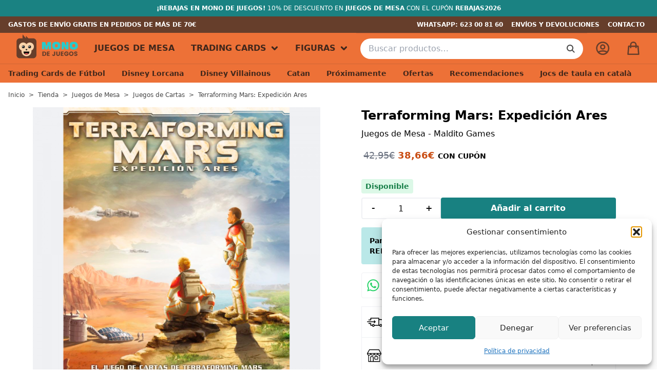

--- FILE ---
content_type: text/html; charset=utf-8
request_url: https://www.monodejuegos.shop/juego-de-mesa/terraforming-mars-expedicion-ares/
body_size: 25035
content:
<!doctype html><html class="no-js" lang="es"><head><meta charset="UTF-8" /><meta http-equiv="x-ua-compatible" content="ie=edge"><meta name="viewport" content="width=device-width, initial-scale=1.0" /><meta name='robots' content='index, follow, max-image-preview:large, max-snippet:-1, max-video-preview:-1' /> <script>window._wca = window._wca || [];</script> <link media="all" href="https://www.monodejuegos.shop/wp-content/cache/autoptimize/css/autoptimize_4565129eb26e568a8095c573e576b917.css" rel="stylesheet"><title>Comprar Terraforming Mars: Expedición Ares - Juego de mesa - Mono de Juegos</title><meta name="description" content="Terraforming Mars: Expedición Ares és un juego de cartas basado en la mecánica del juego de mesa Terraforming Mars Es un juego de mesa totalmente" /><link rel="canonical" href="https://www.monodejuegos.shop/juego-de-mesa/terraforming-mars-expedicion-ares/" /><meta property="og:locale" content="es_ES" /><meta property="og:type" content="article" /><meta property="og:title" content="Comprar Terraforming Mars: Expedición Ares - Juego de mesa - Mono de Juegos" /><meta property="og:description" content="Terraforming Mars: Expedición Ares és un juego de cartas basado en la mecánica del juego de mesa Terraforming Mars Es un juego de mesa totalmente" /><meta property="og:url" content="https://www.monodejuegos.shop/juego-de-mesa/terraforming-mars-expedicion-ares/" /><meta property="og:site_name" content="Mono de Juegos" /><meta property="article:publisher" content="https://www.facebook.com/monodejuegos.shop/" /><meta property="article:modified_time" content="2023-01-27T13:54:21+00:00" /><meta property="og:image" content="https://www.monodejuegos.shop/wp-content/uploads/2021/10/terraforming-mars-expedicion-ares.png" /><meta property="og:image:width" content="1000" /><meta property="og:image:height" content="1000" /><meta property="og:image:type" content="image/png" /><meta name="twitter:card" content="summary_large_image" /><meta name="twitter:site" content="@monodejuegos" /><meta name="twitter:label1" content="Tiempo de lectura" /><meta name="twitter:data1" content="1 minuto" /> <script type="application/ld+json" class="yoast-schema-graph">{"@context":"https://schema.org","@graph":[{"@type":"WebPage","@id":"https://www.monodejuegos.shop/juego-de-mesa/terraforming-mars-expedicion-ares/","url":"https://www.monodejuegos.shop/juego-de-mesa/terraforming-mars-expedicion-ares/","name":"Comprar Terraforming Mars: Expedición Ares - Juego de mesa - Mono de Juegos","isPartOf":{"@id":"https://www.monodejuegos.shop/#website"},"primaryImageOfPage":{"@id":"https://www.monodejuegos.shop/juego-de-mesa/terraforming-mars-expedicion-ares/#primaryimage"},"image":{"@id":"https://www.monodejuegos.shop/juego-de-mesa/terraforming-mars-expedicion-ares/#primaryimage"},"thumbnailUrl":"https://www.monodejuegos.shop/wp-content/uploads/2021/10/terraforming-mars-expedicion-ares.png","datePublished":"2021-10-11T08:18:49+00:00","dateModified":"2023-01-27T13:54:21+00:00","description":"Terraforming Mars: Expedición Ares és un juego de cartas basado en la mecánica del juego de mesa Terraforming Mars Es un juego de mesa totalmente","breadcrumb":{"@id":"https://www.monodejuegos.shop/juego-de-mesa/terraforming-mars-expedicion-ares/#breadcrumb"},"inLanguage":"es","potentialAction":[{"@type":"ReadAction","target":["https://www.monodejuegos.shop/juego-de-mesa/terraforming-mars-expedicion-ares/"]}]},{"@type":"ImageObject","inLanguage":"es","@id":"https://www.monodejuegos.shop/juego-de-mesa/terraforming-mars-expedicion-ares/#primaryimage","url":"https://www.monodejuegos.shop/wp-content/uploads/2021/10/terraforming-mars-expedicion-ares.png","contentUrl":"https://www.monodejuegos.shop/wp-content/uploads/2021/10/terraforming-mars-expedicion-ares.png","width":1000,"height":1000},{"@type":"BreadcrumbList","@id":"https://www.monodejuegos.shop/juego-de-mesa/terraforming-mars-expedicion-ares/#breadcrumb","itemListElement":[{"@type":"ListItem","position":1,"name":"Portada","item":"https://www.monodejuegos.shop/"},{"@type":"ListItem","position":2,"name":"Tienda","item":"https://www.monodejuegos.shop/tienda/"},{"@type":"ListItem","position":3,"name":"Terraforming Mars: Expedición Ares"}]},{"@type":"WebSite","@id":"https://www.monodejuegos.shop/#website","url":"https://www.monodejuegos.shop/","name":"Mono de Juegos","description":"Tienda online de Juegos de mesa en España","publisher":{"@id":"https://www.monodejuegos.shop/#organization"},"potentialAction":[{"@type":"SearchAction","target":{"@type":"EntryPoint","urlTemplate":"https://www.monodejuegos.shop/?s={search_term_string}"},"query-input":{"@type":"PropertyValueSpecification","valueRequired":true,"valueName":"search_term_string"}}],"inLanguage":"es"},{"@type":"Organization","@id":"https://www.monodejuegos.shop/#organization","name":"Mono de Juegos","url":"https://www.monodejuegos.shop/","logo":{"@type":"ImageObject","inLanguage":"es","@id":"https://www.monodejuegos.shop/#/schema/logo/image/","url":"https://www.monodejuegos.shop/wp-content/uploads/2021/11/monodejuegos.jpg","contentUrl":"https://www.monodejuegos.shop/wp-content/uploads/2021/11/monodejuegos.jpg","width":1200,"height":900,"caption":"Mono de Juegos"},"image":{"@id":"https://www.monodejuegos.shop/#/schema/logo/image/"},"sameAs":["https://www.facebook.com/monodejuegos.shop/","https://x.com/monodejuegos","https://www.instagram.com/monodejuegos"]}]}</script> <link rel='dns-prefetch' href='//stats.wp.com' /><link href='https://fonts.gstatic.com' crossorigin='anonymous' rel='preconnect' /><link rel="alternate" type="application/rss+xml" title="Mono de Juegos &raquo; Feed" href="https://www.monodejuegos.shop/feed/" /><link rel="alternate" type="application/rss+xml" title="Mono de Juegos &raquo; Feed de los comentarios" href="https://www.monodejuegos.shop/comments/feed/" /><link rel="alternate" type="application/rss+xml" title="Mono de Juegos &raquo; Comentario Terraforming Mars: Expedición Ares del feed" href="https://www.monodejuegos.shop/juego-de-mesa/terraforming-mars-expedicion-ares/feed/" /><link rel="alternate" title="oEmbed (JSON)" type="application/json+oembed" href="https://www.monodejuegos.shop/wp-json/oembed/1.0/embed?url=https%3A%2F%2Fwww.monodejuegos.shop%2Fjuego-de-mesa%2Fterraforming-mars-expedicion-ares%2F" /><link rel="alternate" title="oEmbed (XML)" type="text/xml+oembed" href="https://www.monodejuegos.shop/wp-json/oembed/1.0/embed?url=https%3A%2F%2Fwww.monodejuegos.shop%2Fjuego-de-mesa%2Fterraforming-mars-expedicion-ares%2F&#038;format=xml" /><style id='wp-img-auto-sizes-contain-inline-css' type='text/css'>img:is([sizes=auto i],[sizes^="auto," i]){contain-intrinsic-size:3000px 1500px}
/*# sourceURL=wp-img-auto-sizes-contain-inline-css */</style><style id='wp-emoji-styles-inline-css' type='text/css'>img.wp-smiley, img.emoji {
		display: inline !important;
		border: none !important;
		box-shadow: none !important;
		height: 1em !important;
		width: 1em !important;
		margin: 0 0.07em !important;
		vertical-align: -0.1em !important;
		background: none !important;
		padding: 0 !important;
	}
/*# sourceURL=wp-emoji-styles-inline-css */</style><style id='woocommerce-inline-inline-css' type='text/css'>.woocommerce form .form-row .required { visibility: visible; }
/*# sourceURL=woocommerce-inline-inline-css */</style> <script type="text/javascript" src="https://www.monodejuegos.shop/wp-includes/js/jquery/jquery.min.js" id="jquery-core-js"></script> <script type="text/javascript" id="ambisn_scripts-js-extra">var ambisn_script_vars = {"admin_url":"https://www.monodejuegos.shop/wp-admin/"};
//# sourceURL=ambisn_scripts-js-extra</script> <script type="text/javascript" id="wc-add-to-cart-js-extra">var wc_add_to_cart_params = {"ajax_url":"/wp-admin/admin-ajax.php","wc_ajax_url":"/?wc-ajax=%%endpoint%%","i18n_view_cart":"Ver carrito","cart_url":"https://www.monodejuegos.shop/carrito/","is_cart":"","cart_redirect_after_add":"no"};
//# sourceURL=wc-add-to-cart-js-extra</script> <script type="text/javascript" id="WCPAY_ASSETS-js-extra">var wcpayAssets = {"url":"https://www.monodejuegos.shop/wp-content/plugins/woocommerce-payments/dist/"};
//# sourceURL=WCPAY_ASSETS-js-extra</script> <script data-service="jetpack-statistics" data-category="statistics" type="text/plain" data-cmplz-src="https://stats.wp.com/s-202603.js" id="woocommerce-analytics-js" defer="defer" data-wp-strategy="defer"></script> <link rel="https://api.w.org/" href="https://www.monodejuegos.shop/wp-json/" /><link rel="alternate" title="JSON" type="application/json" href="https://www.monodejuegos.shop/wp-json/wp/v2/product/9239" /><link rel="EditURI" type="application/rsd+xml" title="RSD" href="https://www.monodejuegos.shop/xmlrpc.php?rsd" /><meta name="generator" content="WordPress 6.9" /><meta name="generator" content="WooCommerce 10.4.3" /><link rel='shortlink' href='https://www.monodejuegos.shop/?p=9239' />  <script async src="https://www.googletagmanager.com/gtag/js?id=G-H4S25QLDFZ"></script> <script>window.dataLayer = window.dataLayer || [];
			function gtag(){dataLayer.push(arguments);}
			gtag('js', new Date());
			gtag('config', 'G-H4S25QLDFZ');</script> <meta name="generator" content="webp-uploads 2.6.0"><style>img#wpstats{display:none}</style><style>.cmplz-hidden {
					display: none !important;
				}</style><meta name="google-site-verification" content="pkD0Y-qsSNLPlN_28pNq-SO8J6mjc0w2-1X10DCC6rg" /> <noscript><style>.woocommerce-product-gallery{ opacity: 1 !important; }</style></noscript><link rel="apple-touch-icon" sizes="180x180" href="https://www.monodejuegos.shop/wp-content/themes/monodejuegos/static/images/apple-touch-icon.png"><link rel="icon" type="image/svg+xml" href="https://www.monodejuegos.shop/wp-content/themes/monodejuegos/static/images/favicon.svg"><link rel="icon" type="image/png" sizes="32x32" href="https://www.monodejuegos.shop/wp-content/themes/monodejuegos/static/images/favicon-32x32.png"><link rel="icon" type="image/png" sizes="16x16" href="https://www.monodejuegos.shop/wp-content/themes/monodejuegos/static/images/favicon-16x16.png"><link rel="manifest" href="https://www.monodejuegos.shop/wp-content/themes/monodejuegos/static/images/site.webmanifest"><link rel="mask-icon" href="https://www.monodejuegos.shop/wp-content/themes/monodejuegos/static/images/safari-pinned-tab.svg" color="#ed7137"><link rel="shortcut icon" href="https://www.monodejuegos.shop/wp-content/themes/monodejuegos/static/images/favicon.ico"><meta name="msapplication-TileColor" content="#41271B"><meta name="msapplication-config" content="/images/browserconfig.xml"><meta name="theme-color" content="#41271B"><link rel="dns-prefetch" href="https://www.google-analytics.com"><link rel="dns-prefetch" href="https://www.googletagmanager.com"><link rel="dns-prefetch" href="https://fonts.googleapis.com"><link href="https://www.google-analytics.com" rel="preconnect" crossorigin><link href="https://www.googletagmanager.com" rel="preconnect" crossorigin><link href="https://fonts.googleapis.com" rel="preconnect" crossorigin><style>.wc-ambisn-button{
    color:#fff;
    background-color:#fd6e4f;
    border-radius:0px;
}
.wc-ambisn-button.subscribed svg {
    fill: #fff;;
}
.ambisn-subscribed .icon{
    background-color:#fd6e4f;
}
div#wc-ambisn-container.subscribed {
    border-left-color: #fd6e4f;
}

div#wc-ambisn-container{
    background-color: #fff;
}

.wc-ambisn-form input#email{
    border-radius:0px;
}
button#ambisn-submit.active::after{
    border-color: #fff;
}</style><style type="text/css" id="wp-custom-css">.payment_method_woocommerce_payments.theme--stripe {
	display: none;
}</style> <script async src="https://www.googletagmanager.com/gtag/js?id=AW-10925393384"></script> <script>window.dataLayer = window.dataLayer || [];
			function gtag() { dataLayer.push(arguments); }
			gtag( 'consent', 'default', {
				analytics_storage: 'denied',
				ad_storage: 'denied',
				ad_user_data: 'denied',
				ad_personalization: 'denied',
				region: ['AT', 'BE', 'BG', 'HR', 'CY', 'CZ', 'DK', 'EE', 'FI', 'FR', 'DE', 'GR', 'HU', 'IS', 'IE', 'IT', 'LV', 'LI', 'LT', 'LU', 'MT', 'NL', 'NO', 'PL', 'PT', 'RO', 'SK', 'SI', 'ES', 'SE', 'GB', 'CH'],
				wait_for_update: 500,
			} );
			gtag('js', new Date());
			gtag('set', 'developer_id.dOGY3NW', true);
			gtag("config", "AW-10925393384", { "groups": "GLA", "send_page_view": false });</script> <style id='global-styles-inline-css' type='text/css'>:root{--wp--preset--aspect-ratio--square: 1;--wp--preset--aspect-ratio--4-3: 4/3;--wp--preset--aspect-ratio--3-4: 3/4;--wp--preset--aspect-ratio--3-2: 3/2;--wp--preset--aspect-ratio--2-3: 2/3;--wp--preset--aspect-ratio--16-9: 16/9;--wp--preset--aspect-ratio--9-16: 9/16;--wp--preset--color--black: #000000;--wp--preset--color--cyan-bluish-gray: #abb8c3;--wp--preset--color--white: #ffffff;--wp--preset--color--pale-pink: #f78da7;--wp--preset--color--vivid-red: #cf2e2e;--wp--preset--color--luminous-vivid-orange: #ff6900;--wp--preset--color--luminous-vivid-amber: #fcb900;--wp--preset--color--light-green-cyan: #7bdcb5;--wp--preset--color--vivid-green-cyan: #00d084;--wp--preset--color--pale-cyan-blue: #8ed1fc;--wp--preset--color--vivid-cyan-blue: #0693e3;--wp--preset--color--vivid-purple: #9b51e0;--wp--preset--color--mono-orange: #ed7137;--wp--preset--color--mono-orange-dark: #C94C12;--wp--preset--color--mono-primary: #188181;--wp--preset--color--mono-brown: #41271B;--wp--preset--color--success: #167E47;--wp--preset--color--success-light: #dcf8e7;--wp--preset--color--gray-light: #F0F1F4;--wp--preset--gradient--vivid-cyan-blue-to-vivid-purple: linear-gradient(135deg,rgb(6,147,227) 0%,rgb(155,81,224) 100%);--wp--preset--gradient--light-green-cyan-to-vivid-green-cyan: linear-gradient(135deg,rgb(122,220,180) 0%,rgb(0,208,130) 100%);--wp--preset--gradient--luminous-vivid-amber-to-luminous-vivid-orange: linear-gradient(135deg,rgb(252,185,0) 0%,rgb(255,105,0) 100%);--wp--preset--gradient--luminous-vivid-orange-to-vivid-red: linear-gradient(135deg,rgb(255,105,0) 0%,rgb(207,46,46) 100%);--wp--preset--gradient--very-light-gray-to-cyan-bluish-gray: linear-gradient(135deg,rgb(238,238,238) 0%,rgb(169,184,195) 100%);--wp--preset--gradient--cool-to-warm-spectrum: linear-gradient(135deg,rgb(74,234,220) 0%,rgb(151,120,209) 20%,rgb(207,42,186) 40%,rgb(238,44,130) 60%,rgb(251,105,98) 80%,rgb(254,248,76) 100%);--wp--preset--gradient--blush-light-purple: linear-gradient(135deg,rgb(255,206,236) 0%,rgb(152,150,240) 100%);--wp--preset--gradient--blush-bordeaux: linear-gradient(135deg,rgb(254,205,165) 0%,rgb(254,45,45) 50%,rgb(107,0,62) 100%);--wp--preset--gradient--luminous-dusk: linear-gradient(135deg,rgb(255,203,112) 0%,rgb(199,81,192) 50%,rgb(65,88,208) 100%);--wp--preset--gradient--pale-ocean: linear-gradient(135deg,rgb(255,245,203) 0%,rgb(182,227,212) 50%,rgb(51,167,181) 100%);--wp--preset--gradient--electric-grass: linear-gradient(135deg,rgb(202,248,128) 0%,rgb(113,206,126) 100%);--wp--preset--gradient--midnight: linear-gradient(135deg,rgb(2,3,129) 0%,rgb(40,116,252) 100%);--wp--preset--font-size--small: 13px;--wp--preset--font-size--medium: clamp(14px, 0.875rem + ((1vw - 3.2px) * 0.682), 20px);--wp--preset--font-size--large: clamp(22.041px, 1.378rem + ((1vw - 3.2px) * 1.586), 36px);--wp--preset--font-size--x-large: clamp(25.014px, 1.563rem + ((1vw - 3.2px) * 1.93), 42px);--wp--preset--font-family--poppins: ui-sans-serif, system-ui, -apple-system, BlinkMacSystemFont, 'Segoe UI', Roboto, 'Helvetica Neue', Arial, 'Noto Sans', sans-serif;--wp--preset--spacing--20: 0.44rem;--wp--preset--spacing--30: 0.67rem;--wp--preset--spacing--40: 1rem;--wp--preset--spacing--50: 1.5rem;--wp--preset--spacing--60: 2.25rem;--wp--preset--spacing--70: 3.38rem;--wp--preset--spacing--80: 5.06rem;--wp--preset--shadow--natural: 6px 6px 9px rgba(0, 0, 0, 0.2);--wp--preset--shadow--deep: 12px 12px 50px rgba(0, 0, 0, 0.4);--wp--preset--shadow--sharp: 6px 6px 0px rgba(0, 0, 0, 0.2);--wp--preset--shadow--outlined: 6px 6px 0px -3px rgb(255, 255, 255), 6px 6px rgb(0, 0, 0);--wp--preset--shadow--crisp: 6px 6px 0px rgb(0, 0, 0);}:root { --wp--style--global--content-size: var(--container);--wp--style--global--wide-size: 1200px; }:where(body) { margin: 0; }.wp-site-blocks > .alignleft { float: left; margin-right: 2em; }.wp-site-blocks > .alignright { float: right; margin-left: 2em; }.wp-site-blocks > .aligncenter { justify-content: center; margin-left: auto; margin-right: auto; }:where(.wp-site-blocks) > * { margin-block-start: 24px; margin-block-end: 0; }:where(.wp-site-blocks) > :first-child { margin-block-start: 0; }:where(.wp-site-blocks) > :last-child { margin-block-end: 0; }:root { --wp--style--block-gap: 24px; }:root :where(.is-layout-flow) > :first-child{margin-block-start: 0;}:root :where(.is-layout-flow) > :last-child{margin-block-end: 0;}:root :where(.is-layout-flow) > *{margin-block-start: 24px;margin-block-end: 0;}:root :where(.is-layout-constrained) > :first-child{margin-block-start: 0;}:root :where(.is-layout-constrained) > :last-child{margin-block-end: 0;}:root :where(.is-layout-constrained) > *{margin-block-start: 24px;margin-block-end: 0;}:root :where(.is-layout-flex){gap: 24px;}:root :where(.is-layout-grid){gap: 24px;}.is-layout-flow > .alignleft{float: left;margin-inline-start: 0;margin-inline-end: 2em;}.is-layout-flow > .alignright{float: right;margin-inline-start: 2em;margin-inline-end: 0;}.is-layout-flow > .aligncenter{margin-left: auto !important;margin-right: auto !important;}.is-layout-constrained > .alignleft{float: left;margin-inline-start: 0;margin-inline-end: 2em;}.is-layout-constrained > .alignright{float: right;margin-inline-start: 2em;margin-inline-end: 0;}.is-layout-constrained > .aligncenter{margin-left: auto !important;margin-right: auto !important;}.is-layout-constrained > :where(:not(.alignleft):not(.alignright):not(.alignfull)){max-width: var(--wp--style--global--content-size);margin-left: auto !important;margin-right: auto !important;}.is-layout-constrained > .alignwide{max-width: var(--wp--style--global--wide-size);}body .is-layout-flex{display: flex;}.is-layout-flex{flex-wrap: wrap;align-items: center;}.is-layout-flex > :is(*, div){margin: 0;}body .is-layout-grid{display: grid;}.is-layout-grid > :is(*, div){margin: 0;}body{font-family: var(--wp--preset--font-family--poppins);padding-top: 0px;padding-right: 0px;padding-bottom: 0px;padding-left: 0px;}:root :where(.wp-element-button, .wp-block-button__link){background-color: #32373c;border-width: 0;color: #fff;font-family: inherit;font-size: inherit;font-style: inherit;font-weight: inherit;letter-spacing: inherit;line-height: inherit;padding-top: calc(0.667em + 2px);padding-right: calc(1.333em + 2px);padding-bottom: calc(0.667em + 2px);padding-left: calc(1.333em + 2px);text-decoration: none;text-transform: inherit;}.has-black-color{color: var(--wp--preset--color--black) !important;}.has-cyan-bluish-gray-color{color: var(--wp--preset--color--cyan-bluish-gray) !important;}.has-white-color{color: var(--wp--preset--color--white) !important;}.has-pale-pink-color{color: var(--wp--preset--color--pale-pink) !important;}.has-vivid-red-color{color: var(--wp--preset--color--vivid-red) !important;}.has-luminous-vivid-orange-color{color: var(--wp--preset--color--luminous-vivid-orange) !important;}.has-luminous-vivid-amber-color{color: var(--wp--preset--color--luminous-vivid-amber) !important;}.has-light-green-cyan-color{color: var(--wp--preset--color--light-green-cyan) !important;}.has-vivid-green-cyan-color{color: var(--wp--preset--color--vivid-green-cyan) !important;}.has-pale-cyan-blue-color{color: var(--wp--preset--color--pale-cyan-blue) !important;}.has-vivid-cyan-blue-color{color: var(--wp--preset--color--vivid-cyan-blue) !important;}.has-vivid-purple-color{color: var(--wp--preset--color--vivid-purple) !important;}.has-mono-orange-color{color: var(--wp--preset--color--mono-orange) !important;}.has-mono-orange-dark-color{color: var(--wp--preset--color--mono-orange-dark) !important;}.has-mono-primary-color{color: var(--wp--preset--color--mono-primary) !important;}.has-mono-brown-color{color: var(--wp--preset--color--mono-brown) !important;}.has-success-color{color: var(--wp--preset--color--success) !important;}.has-success-light-color{color: var(--wp--preset--color--success-light) !important;}.has-gray-light-color{color: var(--wp--preset--color--gray-light) !important;}.has-black-background-color{background-color: var(--wp--preset--color--black) !important;}.has-cyan-bluish-gray-background-color{background-color: var(--wp--preset--color--cyan-bluish-gray) !important;}.has-white-background-color{background-color: var(--wp--preset--color--white) !important;}.has-pale-pink-background-color{background-color: var(--wp--preset--color--pale-pink) !important;}.has-vivid-red-background-color{background-color: var(--wp--preset--color--vivid-red) !important;}.has-luminous-vivid-orange-background-color{background-color: var(--wp--preset--color--luminous-vivid-orange) !important;}.has-luminous-vivid-amber-background-color{background-color: var(--wp--preset--color--luminous-vivid-amber) !important;}.has-light-green-cyan-background-color{background-color: var(--wp--preset--color--light-green-cyan) !important;}.has-vivid-green-cyan-background-color{background-color: var(--wp--preset--color--vivid-green-cyan) !important;}.has-pale-cyan-blue-background-color{background-color: var(--wp--preset--color--pale-cyan-blue) !important;}.has-vivid-cyan-blue-background-color{background-color: var(--wp--preset--color--vivid-cyan-blue) !important;}.has-vivid-purple-background-color{background-color: var(--wp--preset--color--vivid-purple) !important;}.has-mono-orange-background-color{background-color: var(--wp--preset--color--mono-orange) !important;}.has-mono-orange-dark-background-color{background-color: var(--wp--preset--color--mono-orange-dark) !important;}.has-mono-primary-background-color{background-color: var(--wp--preset--color--mono-primary) !important;}.has-mono-brown-background-color{background-color: var(--wp--preset--color--mono-brown) !important;}.has-success-background-color{background-color: var(--wp--preset--color--success) !important;}.has-success-light-background-color{background-color: var(--wp--preset--color--success-light) !important;}.has-gray-light-background-color{background-color: var(--wp--preset--color--gray-light) !important;}.has-black-border-color{border-color: var(--wp--preset--color--black) !important;}.has-cyan-bluish-gray-border-color{border-color: var(--wp--preset--color--cyan-bluish-gray) !important;}.has-white-border-color{border-color: var(--wp--preset--color--white) !important;}.has-pale-pink-border-color{border-color: var(--wp--preset--color--pale-pink) !important;}.has-vivid-red-border-color{border-color: var(--wp--preset--color--vivid-red) !important;}.has-luminous-vivid-orange-border-color{border-color: var(--wp--preset--color--luminous-vivid-orange) !important;}.has-luminous-vivid-amber-border-color{border-color: var(--wp--preset--color--luminous-vivid-amber) !important;}.has-light-green-cyan-border-color{border-color: var(--wp--preset--color--light-green-cyan) !important;}.has-vivid-green-cyan-border-color{border-color: var(--wp--preset--color--vivid-green-cyan) !important;}.has-pale-cyan-blue-border-color{border-color: var(--wp--preset--color--pale-cyan-blue) !important;}.has-vivid-cyan-blue-border-color{border-color: var(--wp--preset--color--vivid-cyan-blue) !important;}.has-vivid-purple-border-color{border-color: var(--wp--preset--color--vivid-purple) !important;}.has-mono-orange-border-color{border-color: var(--wp--preset--color--mono-orange) !important;}.has-mono-orange-dark-border-color{border-color: var(--wp--preset--color--mono-orange-dark) !important;}.has-mono-primary-border-color{border-color: var(--wp--preset--color--mono-primary) !important;}.has-mono-brown-border-color{border-color: var(--wp--preset--color--mono-brown) !important;}.has-success-border-color{border-color: var(--wp--preset--color--success) !important;}.has-success-light-border-color{border-color: var(--wp--preset--color--success-light) !important;}.has-gray-light-border-color{border-color: var(--wp--preset--color--gray-light) !important;}.has-vivid-cyan-blue-to-vivid-purple-gradient-background{background: var(--wp--preset--gradient--vivid-cyan-blue-to-vivid-purple) !important;}.has-light-green-cyan-to-vivid-green-cyan-gradient-background{background: var(--wp--preset--gradient--light-green-cyan-to-vivid-green-cyan) !important;}.has-luminous-vivid-amber-to-luminous-vivid-orange-gradient-background{background: var(--wp--preset--gradient--luminous-vivid-amber-to-luminous-vivid-orange) !important;}.has-luminous-vivid-orange-to-vivid-red-gradient-background{background: var(--wp--preset--gradient--luminous-vivid-orange-to-vivid-red) !important;}.has-very-light-gray-to-cyan-bluish-gray-gradient-background{background: var(--wp--preset--gradient--very-light-gray-to-cyan-bluish-gray) !important;}.has-cool-to-warm-spectrum-gradient-background{background: var(--wp--preset--gradient--cool-to-warm-spectrum) !important;}.has-blush-light-purple-gradient-background{background: var(--wp--preset--gradient--blush-light-purple) !important;}.has-blush-bordeaux-gradient-background{background: var(--wp--preset--gradient--blush-bordeaux) !important;}.has-luminous-dusk-gradient-background{background: var(--wp--preset--gradient--luminous-dusk) !important;}.has-pale-ocean-gradient-background{background: var(--wp--preset--gradient--pale-ocean) !important;}.has-electric-grass-gradient-background{background: var(--wp--preset--gradient--electric-grass) !important;}.has-midnight-gradient-background{background: var(--wp--preset--gradient--midnight) !important;}.has-small-font-size{font-size: var(--wp--preset--font-size--small) !important;}.has-medium-font-size{font-size: var(--wp--preset--font-size--medium) !important;}.has-large-font-size{font-size: var(--wp--preset--font-size--large) !important;}.has-x-large-font-size{font-size: var(--wp--preset--font-size--x-large) !important;}.has-poppins-font-family{font-family: var(--wp--preset--font-family--poppins) !important;}
/*# sourceURL=global-styles-inline-css */</style></head><body data-cmplz=1 class="wp-singular product-template-default single single-product postid-9239 wp-theme-monodejuegos theme-monodejuegos woocommerce woocommerce-page woocommerce-no-js bg-gray-light"><div class="off-canvas-content" data-off-canvas-content><div class="bg-primary-dark text-white text-xs py-2 px-4 uppercase text-center"> <strong>¡Rebajas en Mono de Juegos!</strong> 10% de descuento en <strong>Juegos de Mesa</strong> con el cupón <strong class="text-white">REBAJAS2026</strong></strong></div><header id="header" class="header sticky top-0 left-0 w-full bg-orange"><div class="bg-brown-light text-white text-xs uppercase font-semibold"><div class="lg:container mx-auto px-4 flex items-center"><div class="upper relative text-center lg:text-left flex-grow"><p class="upper__item py-2">Gastos de envío gratis en pedidos de más de 70€</p><p class="upper__item py-2">Envios en 24 / 48 horas. Recogida en Barcelona</p></div><nav class="hidden lg:block flex-shrink"><ul class="flex justify-end"><li> <a href="https://api.whatsapp.com/send?phone=34623008160" class="text-white block p-2" title="Abrir conversación con WhatsApp de Mono de Juegos" target="_blank" rel="nofollow">WhatsApp: 623 00 81 60</a></li><li> <a href="https://www.monodejuegos.shop/envios-y-devoluciones/" class="text-white hidden lg:block p-2" title="Enlace a envíos y devoluciones">Envíos y devoluciones</a></li><li> <a href="https://www.monodejuegos.shop/contacto/" class="text-white block p-2" title="Enlace a contacto">Contacto</a></li></ul></nav></div></div><div class="header__main grid lg:container mx-auto"> <button type="button" class="bg-orange border-0 m-0 header__toggle header__main__toggle flex lg:hidden place-items-center justify-center" aria-label="Abrir menú navegación"> <svg viewBox="0 0 24 24" class="icon hamburguer w-6 h-6"> <use xlink:href="https://www.monodejuegos.shop/wp-content/themes/monodejuegos/static/images/icons.svg#hamburguer"></use> </svg> </button><div class="header__main__sizer md:hidden"></div> <a href="https://www.monodejuegos.shop" title="Mono de Juegos" class="header__brand md:mx-4 lg:mt-0">Mono de Juegos</a><nav class="header__main__nav hidden lg:block flex-grow flex-shrink-0"><ul id="menu-main" class="menu flex h-full"><li id="menu-item-22851" class="menu-item menu-item-type-post_type menu-item-object-page menu-item-22851 menu__item"><a href="https://www.monodejuegos.shop/comprar-juegos-de-mesa/">Juegos de Mesa</a></li><li id="menu-item-22850" class="menu-item menu-item-type-post_type menu-item-object-page menu-item-has-children menu-item-22850 menu__item"><a href="https://www.monodejuegos.shop/comprar-trading-cards/">Trading Cards</a><ul class="sub-menu"><li id="menu-item-22855" class="menu-item menu-item-type-taxonomy menu-item-object-product_cat menu-item-22855 menu__item"><a href="https://www.monodejuegos.shop/categoria-producto/trading-cards/trading-cards-de-futbol/">Trading Cards de Fútbol</a></li><li id="menu-item-31633" class="menu-item menu-item-type-taxonomy menu-item-object-product_cat menu-item-31633 menu__item"><a href="https://www.monodejuegos.shop/categoria-producto/trading-cards/trading-cards-de-nba/">Trading Cards de NBA</a></li><li id="menu-item-22852" class="menu-item menu-item-type-taxonomy menu-item-object-product_cat menu-item-22852 menu__item"><a href="https://www.monodejuegos.shop/categoria-producto/trading-cards/disney-lorcana/">Disney Lorcana</a></li><li id="menu-item-22853" class="menu-item menu-item-type-taxonomy menu-item-object-product_cat menu-item-22853 menu__item"><a href="https://www.monodejuegos.shop/categoria-producto/trading-cards/one-piece-trading-card-game/">One Piece Trading Card Game</a></li><li id="menu-item-22854" class="menu-item menu-item-type-taxonomy menu-item-object-product_cat menu-item-22854 menu__item"><a href="https://www.monodejuegos.shop/categoria-producto/trading-cards/star-wars-unlimited/">Star Wars Unlimited</a></li></ul></li><li id="menu-item-22846" class="menu-item menu-item-type-taxonomy menu-item-object-product_cat menu-item-has-children menu-item-22846 menu__item"><a href="https://www.monodejuegos.shop/categoria-producto/figuras/">Figuras</a><ul class="sub-menu"><li id="menu-item-22847" class="menu-item menu-item-type-taxonomy menu-item-object-product_cat menu-item-22847 menu__item"><a href="https://www.monodejuegos.shop/categoria-producto/figuras/bearbrick/">Be@rbrick</a></li><li id="menu-item-22848" class="menu-item menu-item-type-taxonomy menu-item-object-product_cat menu-item-22848 menu__item"><a href="https://www.monodejuegos.shop/categoria-producto/figuras/funko-pop/">Funko POP!</a></li></ul></li></ul></nav><div id="header__main__search" class="header__main__search bg-orange w-full p-2 flex-grow flex flex-col justify-center md:px-2"><form role="search" method="get" class="search-form input-group flex overflow-hidden items-stretch rounded-full" action="https://www.monodejuegos.shop/"> <input type="search" class="rounded-none appearance-none search-field input-group-field w-full pl-4 py-2" placeholder="Buscar productos&hellip;" value="" name="s" /> <input type="hidden" name="post_type" value="product" /> <button type="submit" class="search-submit bg-white px-4" aria-label="Buscar"> <svg xmlns="http://www.w3.org/2000/svg" width="16" height="16" viewBox="0 0 16 16"> <path fill="#4A4A4A" d="M11.7940468,10.3798332 L15.3386857,13.9244722 C15.72921,14.3149965 15.72921,14.9481614 15.3386857,15.3386857 C14.9481614,15.72921 14.3149965,15.72921 13.9244722,15.3386857 L10.3798332,11.7940468 C9.29994014,12.5853649 7.96769595,13.0526316 6.52631579,13.0526316 C2.92193111,13.0526316 0,10.1307005 0,6.52631579 C0,2.92193111 2.92193111,0 6.52631579,0 C10.1307005,0 13.0526316,2.92193111 13.0526316,6.52631579 C13.0526316,7.96769595 12.5853649,9.29994014 11.7940468,10.3798332 Z M6.52631579,11.0526316 C9.02613097,11.0526316 11.0526316,9.02613097 11.0526316,6.52631579 C11.0526316,4.02650061 9.02613097,2 6.52631579,2 C4.02650061,2 2,4.02650061 2,6.52631579 C2,9.02613097 4.02650061,11.0526316 6.52631579,11.0526316 Z"/> </svg> <span class="show-for-sr">Buscar</span> </button></form></div> <button type="button" id="header__main__item--search" class="header__main__item m-0 flex-grow md:hidden bg-orange flex place-items-center justify-center font-bold border-0" aria-label="Buscar"> <svg viewBox="0 0 32 32" class="icon search w-8 h-8"> <use xlink:href="https://www.monodejuegos.shop/wp-content/themes/monodejuegos/static/images/icons.svg#search"></use> </svg> <span  class="header__main__item__label hidden">Buscar</span> </button> <a title="Mi cuenta" class="header__main__item flex-grow hidden md:flex bg-orange place-items-center justify-center font-bold" href="https://www.monodejuegos.shop/mi-cuenta/"> <svg viewBox="0 0 32 32" class="icon avatar w-8 h-8"> <use xlink:href="https://www.monodejuegos.shop/wp-content/themes/monodejuegos/static/images/icons.svg#avatar"></use> </svg> <span  class="header__main__item__label hidden"> Mi cuenta </span> </a> <button type="button" class="header__main__item header__main__item--cart m-0 bg-orange flex place-items-center justify-center font-bold border-0" data-toggle="off-canvas-right" title="Ver mi carrito"> <span class="header__main__item__icon w-8 h-8"> <svg viewBox="0 0 32 32" class="icon bag w-8 h-8"> <use xlink:href="https://www.monodejuegos.shop/wp-content/themes/monodejuegos/static/images/icons.svg#bag"></use> </svg> </span> <span class="header__main__item__label hidden"> Mi carrito </span> </button></div><nav class="header__nav hidden lg:block"><ul id="menu-primary" class="container my-0 mx-auto p-0 list-none flex"><li id="menu-item-22568" class="menu-item menu-item-type-taxonomy menu-item-object-product_cat menu-item-22568 menu__item"><a href="https://www.monodejuegos.shop/categoria-producto/trading-cards/trading-cards-de-futbol/">Trading Cards de Fútbol</a></li><li id="menu-item-22562" class="menu-item menu-item-type-taxonomy menu-item-object-product_cat menu-item-22562 menu__item"><a href="https://www.monodejuegos.shop/categoria-producto/trading-cards/disney-lorcana/">Disney Lorcana</a></li><li id="menu-item-22574" class="menu-item menu-item-type-custom menu-item-object-custom menu-item-22574 menu__item"><a href="https://www.monodejuegos.shop/coleccion/villainous/">Disney Villainous</a></li><li id="menu-item-22567" class="menu-item menu-item-type-post_type menu-item-object-post menu-item-22567 menu__item"><a href="https://www.monodejuegos.shop/que-catan-comprar-por-donde-empezar/">Catan</a></li><li id="menu-item-22565" class="menu-item menu-item-type-post_type menu-item-object-page menu-item-22565 menu__item"><a href="https://www.monodejuegos.shop/proximas-publicaciones-en-juegos-de-mesa/">Próximamente</a></li><li id="menu-item-22566" class="menu-item menu-item-type-post_type menu-item-object-page menu-item-22566 menu__item"><a href="https://www.monodejuegos.shop/rebajas-juegos-de-mesa/">Ofertas</a></li><li id="menu-item-22564" class="menu-item menu-item-type-post_type menu-item-object-page menu-item-22564 menu__item"><a href="https://www.monodejuegos.shop/blog/">Recomendaciones</a></li><li id="menu-item-22563" class="menu-item menu-item-type-custom menu-item-object-custom menu-item-22563 menu__item"><a href="https://www.monodejuegos.shop/idioma/catala/">Jocs de taula en català</a></li></ul></nav></header><main id="main" class="site-main" role="main"><nav class="woocommerce-breadcrumb" aria-label="Breadcrumb"><a href="https://www.monodejuegos.shop">Inicio</a><span class="woocommerce-breadcrumb__separator">&gt;</span><a href="https://www.monodejuegos.shop/tienda/">Tienda</a><span class="woocommerce-breadcrumb__separator">&gt;</span><a href="https://www.monodejuegos.shop/categoria-producto/juegos-de-mesa/">Juegos de Mesa</a><span class="woocommerce-breadcrumb__separator">&gt;</span><a href="https://www.monodejuegos.shop/categoria-producto/juegos-de-mesa/juegos-de-cartas/">Juegos de Cartas</a><span class="woocommerce-breadcrumb__separator">&gt;</span>Terraforming Mars: Expedición Ares</nav><div class="woocommerce-notices-wrapper"></div><div id="product-9239" class="product type-product post-9239 status-publish first instock product_cat-juegos-de-cartas product_cat-juegos-de-mesa product_cat-juegos-de-mesa-familiares product_cat-juegos-de-mesa-para-expertos product_tag-gestion-de-mano product_tag-habilidades-variables product_tag-ingresos product_tag-seguimiento product_tag-seleccion-simultanea-de-acciones has-post-thumbnail taxable shipping-taxable purchasable product-type-simple"><header class="single-product__header p-4 md:hidden"><h1 class="text-2xl mb-1">Terraforming Mars: Expedición Ares</h1><p class="mb-2 text-sm"> Juegos de Mesa - Maldito Games</p><div class="flex gap-2 items-center"><div class="font-semibold"><p class="price"><del><span class="woocommerce-Price-amount amount"><bdi><span class="woocommerce-Price-amount amount"><bdi>42,95<span class="woocommerce-Price-currencySymbol">&euro;</span></bdi></span></bdi></span></del> <ins><span class="woocommerce-Price-amount amount"><bdi><span class="woocommerce-Price-amount amount"><bdi>38,66<span class="woocommerce-Price-currencySymbol">&euro;</span></bdi></span></bdi></span></ins> <small class="text-sm font-bold uppercase">con cupón</small></p></div><p class="stock in-stock">Disponible</p></div></header><div class="woocommerce-product-gallery relative md:grid grid-cols-1 gap-4"><ul class="woocommerce-product-gallery__list bg-gray-light"><li id="product-image-0" class="woocommerce-product-gallery__list__item"> <img fetchpriority="high" src="https://www.monodejuegos.shop/wp-content/uploads/2021/10/terraforming-mars-expedicion-ares-600x600.png" alt="Terraforming Mars: Expedición Ares"></li></ul><div id="indicator" class="woocommerce-product-gallery__indicator absolute bottom-2 w-full"></div></div><div class="summary entry-summary"><h1 class="product_title entry-title">Terraforming Mars: Expedición Ares</h1><p class="mb-4 hidden md:block"> Juegos de Mesa - Maldito Games</p><p class="price"><del><span class="woocommerce-Price-amount amount"><bdi><span class="woocommerce-Price-amount amount"><bdi>42,95<span class="woocommerce-Price-currencySymbol">&euro;</span></bdi></span></bdi></span></del> <ins><span class="woocommerce-Price-amount amount"><bdi><span class="woocommerce-Price-amount amount"><bdi>38,66<span class="woocommerce-Price-currencySymbol">&euro;</span></bdi></span></bdi></span></ins> <small class="text-sm font-bold uppercase">con cupón</small></p><p class="stock in-stock">Disponible</p><form class="cart" action="https://www.monodejuegos.shop/juego-de-mesa/terraforming-mars-expedicion-ares/" method="post" enctype='multipart/form-data'><div class="quantity"> <button type="button" class="qty-button minus">-</button> <label class="screen-reader-text" for="quantity_696b4c5ba439a">Terraforming Mars: Expedición Ares cantidad</label> <input
 type="number"
 id="quantity_696b4c5ba439a"
 class="input-text qty text"
 name="quantity"
 value="1"
 aria-label="Cantidad de productos"
 min="1"
 max="2"
 step="1"
 placeholder=""
 inputmode="numeric"
 autocomplete="off"
 /> <button type="button" class="qty-button plus">+</button></div><div class="cart__button"> <button type="submit" name="add-to-cart" value="9239" class="single_add_to_cart_button button alt">Añadir al carrito</button></div></form><div class="font-semibold text-sm p-4 bg-primary-light rounded mt-4"><p>Para obtener el precio final incluye el cupón <strong>REBAJAS2026</strong> en el carrito antes de finalizar la compra</p></div> <a class="support-chat" href="https://api.whatsapp.com/send?phone=34623008160&text=Tengo+una+duda+sobre+Terraforming+Mars%3A+Expedici%C3%B3n+Ares" target="_blank"> <strong>¿Tienes una consulta?</strong> <small class="support-chat__desc">Toca para contactanos en WhatsApp</small> </a><ul class="shipping mt-4"><li class="shipping__item"> <strong>Entrega en 24/48 horas</strong><div class="shipping__item__desc"> <span class="woocommerce-Price-amount amount"><bdi>5<span class="woocommerce-Price-currencySymbol">&euro;</span></bdi></span> <small>Gratuito pedidos 70€</small></div></li><li class="shipping__item shipping__item--local"> <strong>Recogida local</strong><div class="shipping__item__desc"> <strong>gratis</strong> <small>Recógelo en Barcelona <br>con cita previa</small></div></li></ul><ul class="game-atts flex border border-gray-light rounded divide-x divide-gray-light mt-4 text-center text-xs"><li class="game-atts__item basis-full p-2 flex flex-col items-center"> <span class="game-atts__item__icon game-atts__item__icon--players"> <svg viewBox="0 0 75 75" class="icon game-players w-4 h-4 lg:w-6 lg:h-6 mb-2"> <use xlink:href="https://www.monodejuegos.shop/wp-content/themes/monodejuegos/static/images/icons.svg#game-players"></use> </svg> </span> <span class="game-atts__item__label block">De 1 a 4</span> <span class="game-atts__item__title text-xs text-gray block">Jugadores</span></li><li class="game-atts__item basis-full p-2 flex flex-col items-center"> <span class="game-atts__item__icon game-atts__item__icon--age"> <svg viewBox="0 0 75 75" class="icon game-age w-4 h-4 lg:w-6 lg:h-6 mb-2"> <use xlink:href="https://www.monodejuegos.shop/wp-content/themes/monodejuegos/static/images/icons.svg#game-age"></use> </svg> </span> <span class="game-atts__item__label block">14+</span> <span class="game-atts__item__title text-xs text-gray block">Edad</span></li><li class="game-atts__item basis-full p-2 flex flex-col items-center"> <span class="game-atts__item__icon game-atts__item__icon--time"> <svg viewBox="0 0 75 75" class="icon game-time w-4 h-4 lg:w-6 lg:h-6 mb-2"> <use xlink:href="https://www.monodejuegos.shop/wp-content/themes/monodejuegos/static/images/icons.svg#game-time"></use> </svg> </span> <span class="game-atts__item__label block">45 minutos</span> <span class="game-atts__item__title text-xs text-gray block">Tiempo de juego</span></li></ul></div><div class="product__description px-4 lg:px-0"><div class="product-description lg:grid grid-cols-3 gap-12"><div class="product-description__content col-span-2"><h2>¿Por qué comprar Terraforming Mars: Expedición Ares?</h2><p>Terraforming Mars: Expedición Ares és un juego de cartas basado en la mecánica del juego de mesa <a href="http://www.monodejuegos.shop/juego-de-mesa/terraforming-mars/">Terraforming Mars</a></p><p>Es un juego de mesa totalmente independiente por lo que no necesitas el juego original, el objetivo final del juego sigue siendo el mismo, hacer de Marte un planeta habitable</p><p>Con mecánicas de selección y resolución simultánea de acciones, «Terraforming Mars: Expedición Ares» es un juego de estrategia rápido inspirado en principios científicos. ¿Liderarás la nueva era de la humanidad?</p><p><em>En esta época de prosperidad y desarrollo sin precedentes para la humanidad, por fin estamos listos para expandirnos más allá de lo que una vez se consideraron nuestros límites y fundar un nuevo hogar entre las estrellas.</em></p><h2>Fundas para Terraforming Mars: Expedición Ares</h2><p class="mb-0">Si quieres enfundar tu nuevo <strong>Terraforming Mars: Expedición Ares</strong>, estas son las fundas que necesitas</p><ul class="sleeves text-sm"><li class="sleeves__item flex items-center py-4"> <span class="sleeves__item__qty flex-shrink-0 text-right">5</span> <span class="sleeves__item__card mx-2 flex-shrink-0 rounded border-2 border-black shadow-sm sleeves__item__card--635-x-88-mm"></span> <a href="https://www.monodejuegos.shop/categoria-producto/fundas/635-x-88-mm/" target="_blank" class="sleeves__item__name text-primary flex-grow font-bold">Fundas Standard 63,5 x 88 mm<div class="font-normal text-xs text-black">55 unidades</div> </a> <span> <span class="woocommerce-Price-amount amount"><bdi>5<span class="woocommerce-Price-currencySymbol">&euro;</span></bdi></span> </span> <span class="flex-shrink-0 ml-2"> <a href="?add-to-cart=6935&quantity=5" class="button">Añadir</a> </span></li></ul></div><div class="product-description__atts"><h3 class="mb-4 text-lg">Características Terraforming Mars: Expedición Ares</h3><ul class="product-attributes text-sm"><li class="product-attributes__item"> <strong class="product-attributes__item__label">Idioma</strong><div class="product-attributes__item__value">Español</div></li><li class="product-attributes__item"> <strong class="product-attributes__item__label">Jugadores</strong><div class="product-attributes__item__value"> De 1 a 4 jugadores</div></li><li class="product-attributes__item"> <strong class="product-attributes__item__label">Duración</strong><div class="product-attributes__item__value"> 45 minutos</div></li><li class="product-attributes__item"> <strong class="product-attributes__item__label">Edad</strong><div class="product-attributes__item__value"> 14+</div></li><li class="product-attributes__item"> <strong class="product-attributes__item__label">Distribuidor</strong><div class="product-attributes__item__value"> <a class="font-bold text-primary hover:text-primary-dark" href="https://www.monodejuegos.shop/distribuidor/maldito-games/" title="Distribuidor Maldito Games">Maldito Games</a></div></li><li class="product-attributes__item"> <strong class="product-attributes__item__label">Colección</strong><div class="product-attributes__item__value"> <a class="font-bold text-primary hover:text-primary-dark" href="https://www.monodejuegos.shop/coleccion/terraforming-mars/" title="Colección Terraforming Mars">Terraforming Mars</a></div></li><li class="product-attributes__item"> <strong class="product-attributes__item__label">Categoría</strong><div class="product-attributes__item__value"> <a class="font-bold text-primary hover:text-primary-dark" href="https://www.monodejuegos.shop/categoria-producto/juegos-de-mesa/juegos-de-cartas/" title="Juegos de Cartas">Juegos de Cartas</a>, <a class="font-bold text-primary hover:text-primary-dark" href="https://www.monodejuegos.shop/categoria-producto/juegos-de-mesa/" title="Juegos de Mesa">Juegos de Mesa</a>, <a class="font-bold text-primary hover:text-primary-dark" href="https://www.monodejuegos.shop/categoria-producto/juegos-de-mesa/juegos-de-mesa-familiares/" title="Juegos de Mesa Familiares">Juegos de Mesa Familiares</a>, <a class="font-bold text-primary hover:text-primary-dark" href="https://www.monodejuegos.shop/categoria-producto/juegos-de-mesa/juegos-de-mesa-para-expertos/" title="Juegos de mesa para Expertos">Juegos de mesa para Expertos</a></div></li></ul></div></div></div></section><section class="related products"><p class="font-bold text-xl mb-4 pl-4 container mx-auto">Más de la colección Terraforming Mars</p><div class="woocommerce carousel"><ul class="products products--grid columns-1"><li class="product type-product post-502 status-publish first outofstock product_cat-juegos-de-estrategia product_cat-juegos-de-mesa product_cat-juegos-de-mesa-en-pareja product_cat-juegos-de-mesa-en-solitario product_cat-juegos-de-mesa-imprescindibles product_cat-juegos-de-mesa-para-expertos has-post-thumbnail sale taxable shipping-taxable purchasable product-type-simple"> <a href="https://www.monodejuegos.shop/juego-de-mesa/terraforming-mars/" class="woocommerce-LoopProduct-link woocommerce-loop-product__link"><div class="woocommerce-loop-product__link__wrapper relative text-sm bg-gray-light p-4 xl:p-8"> <img width="300" height="300" src="https://www.monodejuegos.shop/wp-content/uploads/2019/02/terraforming-mars-300x300.png" class="attachment-woocommerce_thumbnail size-woocommerce_thumbnail wp-post-image" alt="Terraforming Mars" sizes="(max-width: 600px) 300px, 600px" decoding="async" srcset="https://www.monodejuegos.shop/wp-content/uploads/2019/02/terraforming-mars-300x300.png 300w, https://www.monodejuegos.shop/wp-content/uploads/2019/02/terraforming-mars-150x150.png 150w, https://www.monodejuegos.shop/wp-content/uploads/2019/02/terraforming-mars.png 600w" /> <span class="onsale absolute bottom-[28px] left-1 font-semibold text-sm px-1 py-0.5 bg-white"> -10 % </span> <span class="outofstock absolute text-error bg-error-light left-1 bottom-[28px] font-semibold px-1 py-0.5">Agotado</span> <span class="price"><del aria-hidden="true"><span class="woocommerce-Price-amount amount"><bdi>55<span class="woocommerce-Price-currencySymbol">&euro;</span></bdi></span></del> <span class="screen-reader-text">El precio original era: 55&euro;.</span><ins aria-hidden="true"><span class="woocommerce-Price-amount amount"><bdi>50<span class="woocommerce-Price-currencySymbol">&euro;</span></bdi></span></ins><span class="screen-reader-text">El precio actual es: 50&euro;.</span></span></div><h3 class='woocommerce-loop-product__title'>Terraforming Mars</h3></a></li><li class="product type-product post-3946 status-publish first outofstock product_cat-expansiones product_cat-juegos-de-mesa has-post-thumbnail taxable shipping-taxable purchasable product-type-simple"> <a href="https://www.monodejuegos.shop/juego-de-mesa/terraforming-mars-conflictos-ks-promo-pack/" class="woocommerce-LoopProduct-link woocommerce-loop-product__link"><div class="woocommerce-loop-product__link__wrapper relative text-sm bg-gray-light p-4 xl:p-8"> <img width="300" height="300" src="https://www.monodejuegos.shop/wp-content/uploads/2020/04/Terraforming-Mars-Conflictos-Ks-Promo-Pack--300x300.png" class="attachment-woocommerce_thumbnail size-woocommerce_thumbnail wp-post-image" alt="Terraforming Mars: Conflictos &#8211; Kickstarter Promo Pack" sizes="(max-width: 600px) 300px, 600px" decoding="async" srcset="https://www.monodejuegos.shop/wp-content/uploads/2020/04/Terraforming-Mars-Conflictos-Ks-Promo-Pack--300x300.png 300w, https://www.monodejuegos.shop/wp-content/uploads/2020/04/Terraforming-Mars-Conflictos-Ks-Promo-Pack--150x150.png 150w, https://www.monodejuegos.shop/wp-content/uploads/2020/04/Terraforming-Mars-Conflictos-Ks-Promo-Pack-.png 600w" /> <span class="outofstock absolute text-error bg-error-light left-1 bottom-[28px] font-semibold px-1 py-0.5">Agotado</span> <span class="price"><span class="woocommerce-Price-amount amount"><bdi>19,95<span class="woocommerce-Price-currencySymbol">&euro;</span></bdi></span></span></div><h3 class='woocommerce-loop-product__title'>Terraforming Mars: Conflictos &#8211; Kickstarter Promo Pack</h3></a></li><li class="product type-product post-535 status-publish first outofstock product_cat-juegos-de-estrategia product_cat-juegos-de-mesa product_cat-juegos-de-mesa-imprescindibles product_cat-juegos-de-mesa-para-expertos has-post-thumbnail taxable shipping-taxable purchasable product-type-simple"> <a href="https://www.monodejuegos.shop/juego-de-mesa/terraforming-mars-preludio/" class="woocommerce-LoopProduct-link woocommerce-loop-product__link"><div class="woocommerce-loop-product__link__wrapper relative text-sm bg-gray-light p-4 xl:p-8"> <noscript><img width="300" height="300" src="https://www.monodejuegos.shop/wp-content/uploads/2019/02/terraforming-mars-preludio-300x300.png" class="attachment-woocommerce_thumbnail size-woocommerce_thumbnail wp-post-image" alt="Terraforming Mars: Preludio" sizes="(max-width: 600px) 300px, 600px" decoding="async" srcset="https://www.monodejuegos.shop/wp-content/uploads/2019/02/terraforming-mars-preludio-300x300.png 300w, https://www.monodejuegos.shop/wp-content/uploads/2019/02/terraforming-mars-preludio-150x150.png 150w, https://www.monodejuegos.shop/wp-content/uploads/2019/02/terraforming-mars-preludio.png 600w" /></noscript><img width="300" height="300" src='data:image/svg+xml,%3Csvg%20xmlns=%22http://www.w3.org/2000/svg%22%20viewBox=%220%200%20300%20300%22%3E%3C/svg%3E' data-src="https://www.monodejuegos.shop/wp-content/uploads/2019/02/terraforming-mars-preludio-300x300.png" class="lazyload attachment-woocommerce_thumbnail size-woocommerce_thumbnail wp-post-image" alt="Terraforming Mars: Preludio" data-sizes="(max-width: 600px) 300px, 600px" decoding="async" data-srcset="https://www.monodejuegos.shop/wp-content/uploads/2019/02/terraforming-mars-preludio-300x300.png 300w, https://www.monodejuegos.shop/wp-content/uploads/2019/02/terraforming-mars-preludio-150x150.png 150w, https://www.monodejuegos.shop/wp-content/uploads/2019/02/terraforming-mars-preludio.png 600w" /> <span class="outofstock absolute text-error bg-error-light left-1 bottom-[28px] font-semibold px-1 py-0.5">Agotado</span> <span class="price"><span class="woocommerce-Price-amount amount"><bdi>15,95<span class="woocommerce-Price-currencySymbol">&euro;</span></bdi></span></span></div><h3 class='woocommerce-loop-product__title'>Terraforming Mars: Preludio</h3></a></li><li class="product type-product post-531 status-publish first outofstock product_cat-expansiones product_cat-juegos-de-estrategia product_cat-juegos-de-mesa product_cat-juegos-de-mesa-imprescindibles product_cat-juegos-de-mesa-para-expertos has-post-thumbnail taxable shipping-taxable purchasable product-type-simple"> <a href="https://www.monodejuegos.shop/juego-de-mesa/terraforming-mars-colonias/" class="woocommerce-LoopProduct-link woocommerce-loop-product__link"><div class="woocommerce-loop-product__link__wrapper relative text-sm bg-gray-light p-4 xl:p-8"> <noscript><img width="300" height="300" src="https://www.monodejuegos.shop/wp-content/uploads/2019/02/terraforming-mars-colonias-300x300.png" class="attachment-woocommerce_thumbnail size-woocommerce_thumbnail wp-post-image" alt="Terraforming Mars: Colonias" sizes="(max-width: 600px) 300px, 600px" decoding="async" srcset="https://www.monodejuegos.shop/wp-content/uploads/2019/02/terraforming-mars-colonias-300x300.png 300w, https://www.monodejuegos.shop/wp-content/uploads/2019/02/terraforming-mars-colonias-150x150.png 150w, https://www.monodejuegos.shop/wp-content/uploads/2019/02/terraforming-mars-colonias.png 600w" /></noscript><img width="300" height="300" src='data:image/svg+xml,%3Csvg%20xmlns=%22http://www.w3.org/2000/svg%22%20viewBox=%220%200%20300%20300%22%3E%3C/svg%3E' data-src="https://www.monodejuegos.shop/wp-content/uploads/2019/02/terraforming-mars-colonias-300x300.png" class="lazyload attachment-woocommerce_thumbnail size-woocommerce_thumbnail wp-post-image" alt="Terraforming Mars: Colonias" data-sizes="(max-width: 600px) 300px, 600px" decoding="async" data-srcset="https://www.monodejuegos.shop/wp-content/uploads/2019/02/terraforming-mars-colonias-300x300.png 300w, https://www.monodejuegos.shop/wp-content/uploads/2019/02/terraforming-mars-colonias-150x150.png 150w, https://www.monodejuegos.shop/wp-content/uploads/2019/02/terraforming-mars-colonias.png 600w" /> <span class="outofstock absolute text-error bg-error-light left-1 bottom-[28px] font-semibold px-1 py-0.5">Agotado</span> <span class="price"><span class="woocommerce-Price-amount amount"><bdi>24,95<span class="woocommerce-Price-currencySymbol">&euro;</span></bdi></span></span></div><h3 class='woocommerce-loop-product__title'>Terraforming Mars: Colonias</h3></a></li><li class="product type-product post-3588 status-publish first outofstock product_cat-expansiones product_cat-juegos-de-mesa product_cat-juegos-de-mesa-familiares product_tag-coleccion-de-items product_tag-colocacion-de-losetas product_tag-draft-de-cartas product_tag-eventos product_tag-gestion-de-mano product_tag-habilidades-variables product_tag-toma-eso has-post-thumbnail taxable shipping-taxable purchasable product-type-simple"> <a href="https://www.monodejuegos.shop/juego-de-mesa/terraforming-mars-conflictos/" class="woocommerce-LoopProduct-link woocommerce-loop-product__link"><div class="woocommerce-loop-product__link__wrapper relative text-sm bg-gray-light p-4 xl:p-8"> <noscript><img width="300" height="300" src="https://www.monodejuegos.shop/wp-content/uploads/2020/03/terraforming-mars-conflictos-300x300.png" class="attachment-woocommerce_thumbnail size-woocommerce_thumbnail wp-post-image" alt="Terraforming Mars: Conflictos" sizes="(max-width: 600px) 300px, 600px" decoding="async" srcset="https://www.monodejuegos.shop/wp-content/uploads/2020/03/terraforming-mars-conflictos-300x300.png 300w, https://www.monodejuegos.shop/wp-content/uploads/2020/03/terraforming-mars-conflictos-150x150.png 150w, https://www.monodejuegos.shop/wp-content/uploads/2020/03/terraforming-mars-conflictos.png 600w" /></noscript><img width="300" height="300" src='data:image/svg+xml,%3Csvg%20xmlns=%22http://www.w3.org/2000/svg%22%20viewBox=%220%200%20300%20300%22%3E%3C/svg%3E' data-src="https://www.monodejuegos.shop/wp-content/uploads/2020/03/terraforming-mars-conflictos-300x300.png" class="lazyload attachment-woocommerce_thumbnail size-woocommerce_thumbnail wp-post-image" alt="Terraforming Mars: Conflictos" data-sizes="(max-width: 600px) 300px, 600px" decoding="async" data-srcset="https://www.monodejuegos.shop/wp-content/uploads/2020/03/terraforming-mars-conflictos-300x300.png 300w, https://www.monodejuegos.shop/wp-content/uploads/2020/03/terraforming-mars-conflictos-150x150.png 150w, https://www.monodejuegos.shop/wp-content/uploads/2020/03/terraforming-mars-conflictos.png 600w" /> <span class="outofstock absolute text-error bg-error-light left-1 bottom-[28px] font-semibold px-1 py-0.5">Agotado</span> <span class="price"><span class="woocommerce-Price-amount amount"><bdi>24,95<span class="woocommerce-Price-currencySymbol">&euro;</span></bdi></span></span></div><h3 class='woocommerce-loop-product__title'>Terraforming Mars: Conflictos</h3></a></li><li class="product type-product post-537 status-publish first outofstock product_cat-juegos-de-estrategia product_cat-juegos-de-mesa product_cat-juegos-de-mesa-imprescindibles product_cat-juegos-de-mesa-para-expertos has-post-thumbnail taxable shipping-taxable purchasable product-type-simple"> <a href="https://www.monodejuegos.shop/juego-de-mesa/terraforming-mars-hellas-elysium/" class="woocommerce-LoopProduct-link woocommerce-loop-product__link"><div class="woocommerce-loop-product__link__wrapper relative text-sm bg-gray-light p-4 xl:p-8"> <noscript><img width="300" height="300" src="https://www.monodejuegos.shop/wp-content/uploads/2019/02/terraforming-mars-hellas-elysium-300x300.png" class="attachment-woocommerce_thumbnail size-woocommerce_thumbnail wp-post-image" alt="Terraforming Mars: Hellas &#038; Elysium" sizes="(max-width: 600px) 300px, 600px" decoding="async" srcset="https://www.monodejuegos.shop/wp-content/uploads/2019/02/terraforming-mars-hellas-elysium-300x300.png 300w, https://www.monodejuegos.shop/wp-content/uploads/2019/02/terraforming-mars-hellas-elysium-150x150.png 150w, https://www.monodejuegos.shop/wp-content/uploads/2019/02/terraforming-mars-hellas-elysium.png 600w" /></noscript><img width="300" height="300" src='data:image/svg+xml,%3Csvg%20xmlns=%22http://www.w3.org/2000/svg%22%20viewBox=%220%200%20300%20300%22%3E%3C/svg%3E' data-src="https://www.monodejuegos.shop/wp-content/uploads/2019/02/terraforming-mars-hellas-elysium-300x300.png" class="lazyload attachment-woocommerce_thumbnail size-woocommerce_thumbnail wp-post-image" alt="Terraforming Mars: Hellas &#038; Elysium" data-sizes="(max-width: 600px) 300px, 600px" decoding="async" data-srcset="https://www.monodejuegos.shop/wp-content/uploads/2019/02/terraforming-mars-hellas-elysium-300x300.png 300w, https://www.monodejuegos.shop/wp-content/uploads/2019/02/terraforming-mars-hellas-elysium-150x150.png 150w, https://www.monodejuegos.shop/wp-content/uploads/2019/02/terraforming-mars-hellas-elysium.png 600w" /> <span class="outofstock absolute text-error bg-error-light left-1 bottom-[28px] font-semibold px-1 py-0.5">Agotado</span> <span class="price"><span class="woocommerce-Price-amount amount"><bdi>16,95<span class="woocommerce-Price-currencySymbol">&euro;</span></bdi></span></span></div><h3 class='woocommerce-loop-product__title'>Terraforming Mars: Hellas &#038; Elysium</h3></a></li><li class="product type-product post-533 status-publish first instock product_cat-juegos-de-estrategia product_cat-juegos-de-mesa product_cat-juegos-de-mesa-imprescindibles product_cat-juegos-de-mesa-para-expertos has-post-thumbnail taxable shipping-taxable purchasable product-type-simple"> <a href="https://www.monodejuegos.shop/juego-de-mesa/terraforming-mars-venus-next/" class="woocommerce-LoopProduct-link woocommerce-loop-product__link"><div class="woocommerce-loop-product__link__wrapper relative text-sm bg-gray-light p-4 xl:p-8"> <noscript><img width="300" height="300" src="https://www.monodejuegos.shop/wp-content/uploads/2019/02/terraforming-mars-venus-next-300x300.png" class="attachment-woocommerce_thumbnail size-woocommerce_thumbnail wp-post-image" alt="Terraforming Mars: Venus Next" sizes="(max-width: 600px) 300px, 600px" decoding="async" srcset="https://www.monodejuegos.shop/wp-content/uploads/2019/02/terraforming-mars-venus-next-300x300.png 300w, https://www.monodejuegos.shop/wp-content/uploads/2019/02/terraforming-mars-venus-next-150x150.png 150w, https://www.monodejuegos.shop/wp-content/uploads/2019/02/terraforming-mars-venus-next.png 600w" /></noscript><img width="300" height="300" src='data:image/svg+xml,%3Csvg%20xmlns=%22http://www.w3.org/2000/svg%22%20viewBox=%220%200%20300%20300%22%3E%3C/svg%3E' data-src="https://www.monodejuegos.shop/wp-content/uploads/2019/02/terraforming-mars-venus-next-300x300.png" class="lazyload attachment-woocommerce_thumbnail size-woocommerce_thumbnail wp-post-image" alt="Terraforming Mars: Venus Next" data-sizes="(max-width: 600px) 300px, 600px" decoding="async" data-srcset="https://www.monodejuegos.shop/wp-content/uploads/2019/02/terraforming-mars-venus-next-300x300.png 300w, https://www.monodejuegos.shop/wp-content/uploads/2019/02/terraforming-mars-venus-next-150x150.png 150w, https://www.monodejuegos.shop/wp-content/uploads/2019/02/terraforming-mars-venus-next.png 600w" /> <span class="onsale absolute bottom-[28px] left-1 font-semibold text-sm px-1 py-0.5 bg-white"> Rebajas2026 </span> <span class="price"><del><span class="woocommerce-Price-amount amount"><bdi><span class="woocommerce-Price-amount amount"><bdi>24,95<span class="woocommerce-Price-currencySymbol">&euro;</span></bdi></span></bdi></span></del> <ins><span class="woocommerce-Price-amount amount"><bdi><span class="woocommerce-Price-amount amount"><bdi>22,46<span class="woocommerce-Price-currencySymbol">&euro;</span></bdi></span></bdi></span></ins> <small class="text-sm font-bold uppercase">con cupón</small></span></div><h3 class='woocommerce-loop-product__title'>Terraforming Mars: Venus Next</h3></a></li><li class="product type-product post-11696 status-publish first outofstock product_cat-juegos-de-cartas product_cat-juegos-de-mesa has-post-thumbnail taxable shipping-taxable purchasable product-type-simple"> <a href="https://www.monodejuegos.shop/juego-de-mesa/cartas-promocionales-expedicion-ares-terraforming-mars/" class="woocommerce-LoopProduct-link woocommerce-loop-product__link"><div class="woocommerce-loop-product__link__wrapper relative text-sm bg-gray-light p-4 xl:p-8"> <noscript><img width="300" height="300" src="https://www.monodejuegos.shop/wp-content/uploads/2022/03/cartas-promocionales-terraforming-mars-ares-300x300.png" class="attachment-woocommerce_thumbnail size-woocommerce_thumbnail wp-post-image" alt="Cartas Promocionales Expedición Ares &#8211; Terraforming Mars" sizes="(max-width: 600px) 300px, 600px" decoding="async" srcset="https://www.monodejuegos.shop/wp-content/uploads/2022/03/cartas-promocionales-terraforming-mars-ares-300x300.png 300w, https://www.monodejuegos.shop/wp-content/uploads/2022/03/cartas-promocionales-terraforming-mars-ares-150x150.png 150w, https://www.monodejuegos.shop/wp-content/uploads/2022/03/cartas-promocionales-terraforming-mars-ares-768x768.png 768w, https://www.monodejuegos.shop/wp-content/uploads/2022/03/cartas-promocionales-terraforming-mars-ares-600x600.png 600w, https://www.monodejuegos.shop/wp-content/uploads/2022/03/cartas-promocionales-terraforming-mars-ares.png 800w" /></noscript><img width="300" height="300" src='data:image/svg+xml,%3Csvg%20xmlns=%22http://www.w3.org/2000/svg%22%20viewBox=%220%200%20300%20300%22%3E%3C/svg%3E' data-src="https://www.monodejuegos.shop/wp-content/uploads/2022/03/cartas-promocionales-terraforming-mars-ares-300x300.png" class="lazyload attachment-woocommerce_thumbnail size-woocommerce_thumbnail wp-post-image" alt="Cartas Promocionales Expedición Ares &#8211; Terraforming Mars" data-sizes="(max-width: 600px) 300px, 600px" decoding="async" data-srcset="https://www.monodejuegos.shop/wp-content/uploads/2022/03/cartas-promocionales-terraforming-mars-ares-300x300.png 300w, https://www.monodejuegos.shop/wp-content/uploads/2022/03/cartas-promocionales-terraforming-mars-ares-150x150.png 150w, https://www.monodejuegos.shop/wp-content/uploads/2022/03/cartas-promocionales-terraforming-mars-ares-768x768.png 768w, https://www.monodejuegos.shop/wp-content/uploads/2022/03/cartas-promocionales-terraforming-mars-ares-600x600.png 600w, https://www.monodejuegos.shop/wp-content/uploads/2022/03/cartas-promocionales-terraforming-mars-ares.png 800w" /> <span class="outofstock absolute text-error bg-error-light left-1 bottom-[28px] font-semibold px-1 py-0.5">Agotado</span> <span class="price"><span class="woocommerce-Price-amount amount"><bdi>7,95<span class="woocommerce-Price-currencySymbol">&euro;</span></bdi></span></span></div><h3 class='woocommerce-loop-product__title'>Cartas Promocionales Expedición Ares &#8211; Terraforming Mars</h3></a></li></ul></div></section></div> <script type="text/javascript">gtag("event", "view_item", {
			send_to: "GLA",
			ecomm_pagetype: "product",
			value: 42.950000,
			items:[{
				id: "gla_9239",
				price: 42.950000,
				google_business_vertical: "retail",
				name: "Terraforming Mars: Expedición Ares",
				category: "Juegos de Cartas &amp; Juegos de Mesa &amp; Juegos de Mesa Familiares &amp; Juegos de mesa para Expertos",
			}]});</script> </main><footer class="footer bg-brown-dark text-sm text-white"><div class="bg-brown p-4 flex flex-col md:flex-row items-center justify-center gap-4 md:gap-8"><ul class="address__social flex justify-center lg:justify-start gap-4"><li class="address__social__item"> <a href="https://www.instagram.com/monodejuegos" title="Abre el Instagram de Mono de Juegos en una ventana nueva" target="_blank" rel="nofollow" class="address__social__item__link address__social__item__link--instagram"> <svg viewBox="0 0 24 24" class="icon instagram " role="img" alt="Instagram Mono de Juegos"> <use xlink:href="https://www.monodejuegos.shop/wp-content/themes/monodejuegos/static/images/icons.svg#instagram"></use> </svg> </a></li><li class="address__social__item"> <a href="https://www.twitter.com/monodejuegos" title="Abre el Twitter de Mono de Juegos en una ventana nueva" target="_blank" rel="nofollow" class="address__social__item__link address__social__item__link--twitter"> <svg viewBox="0 0 24 24" class="icon twitter " role="img" alt="Twitter Mono de Juegos"> <use xlink:href="https://www.monodejuegos.shop/wp-content/themes/monodejuegos/static/images/icons.svg#twitter"></use> </svg> </a></li><li class="address__social__item"> <a href="https://www.tiktok.com/@monodejuegos" title="Abre el TikTok de Mono de Juegos en una ventana nueva" target="_blank" rel="nofollow" class="address__social__item__link address__social__item__link--tiktok"> <svg viewBox="0 0 24 24" class="icon tiktok " role="img" alt="TikTok Mono de Juegos"> <use xlink:href="https://www.monodejuegos.shop/wp-content/themes/monodejuegos/static/images/icons.svg#tiktok"></use> </svg> </a></li><li class="address__social__item"> <a href="https://api.whatsapp.com/send?phone=34623008160" title="Abre una conversación de WhatsApp con Mono de Juegos en una ventana nueva" target="_blank" rel="nofollow" class="address__social__item__link address__social__item__link--whatsapp"> <svg viewBox="0 0 24 24" class="icon whatsapp " role="img" alt="WhatsApp Mono de Juegos"> <use xlink:href="https://www.monodejuegos.shop/wp-content/themes/monodejuegos/static/images/icons.svg#whatsapp"></use> </svg> </a></li></ul> <noscript><img src="https://www.monodejuegos.shop/wp-content/themes/monodejuegos/static/images/secure-payment.svg" width="255" height="24" alt="Pago Seguro en Mono de Juegos" loading="lazy" /></noscript><img class="lazyload" src='data:image/svg+xml,%3Csvg%20xmlns=%22http://www.w3.org/2000/svg%22%20viewBox=%220%200%20255%2024%22%3E%3C/svg%3E' data-src="https://www.monodejuegos.shop/wp-content/themes/monodejuegos/static/images/secure-payment.svg" width="255" height="24" alt="Pago Seguro en Mono de Juegos" loading="lazy" /></div><div class="footer__widgets py-4 md:py-8 text-sm"><div class="container mx-auto px-4"><div class="md:grid grid-cols-1 lg:grid-cols-4 gap-8"><div><div class="address"><p class="address__brand hidden md:block mb-4">Mono de Juegos - Compra Juegos de Mesa y Cartas en España</p><p class="hidden md:block">Tienda online de juegos de mesa y Trading Cards en Barcelona.<br />Envios a España en 24 / 48 horas</p><p class="block lg:hidden text-center md:text-left"> Envío 24/48h 5€. Gratis a partir de 70€. Recogida local en Barcelona Sants</p><p class="hidden md:block mt-4">Recogida Local en Calle Sant Jordi, 08028, Barcelona<br>(Al lado de la estación de Sants)</p><p class="mt-4">De lunes a viernes de 9:00h a 19:00h</p></div></div><div class="col-span-3"><nav class="footer__sitemap"><ul id="menu-sitemap" class="menu"><li id="menu-item-22708" class="menu-item menu-item-type-post_type menu-item-object-page menu-item-has-children menu-item-22708 menu__item"><a href="https://www.monodejuegos.shop/comprar-juegos-de-mesa/">Juegos de Mesa</a><ul class="sub-menu"><li id="menu-item-22712" class="menu-item menu-item-type-taxonomy menu-item-object-product_cat menu-item-22712 menu__item"><a href="https://www.monodejuegos.shop/categoria-producto/juegos-de-mesa/juegos-de-mesa-imprescindibles/">Imprescindibles</a></li><li id="menu-item-22709" class="menu-item menu-item-type-taxonomy menu-item-object-product_cat current-product-ancestor current-menu-parent current-product-parent menu-item-22709 menu__item"><a href="https://www.monodejuegos.shop/categoria-producto/juegos-de-mesa/juegos-de-mesa-familiares/">Familiares</a></li><li id="menu-item-22711" class="menu-item menu-item-type-taxonomy menu-item-object-product_cat menu-item-22711 menu__item"><a href="https://www.monodejuegos.shop/categoria-producto/juegos-de-mesa/juegos-de-mesa-en-pareja/">En pareja</a></li><li id="menu-item-22713" class="menu-item menu-item-type-taxonomy menu-item-object-product_cat current-product-ancestor current-menu-parent current-product-parent menu-item-22713 menu__item"><a href="https://www.monodejuegos.shop/categoria-producto/juegos-de-mesa/juegos-de-mesa-para-expertos/">Expertos</a></li><li id="menu-item-22714" class="menu-item menu-item-type-taxonomy menu-item-object-product_cat menu-item-22714 menu__item"><a href="https://www.monodejuegos.shop/categoria-producto/juegos-de-mesa/juegos-de-mesa-divertidos/">Divertidos</a></li><li id="menu-item-22715" class="menu-item menu-item-type-taxonomy menu-item-object-product_cat menu-item-22715 menu__item"><a href="https://www.monodejuegos.shop/categoria-producto/juegos-de-mesa/juegos-de-fiesta-party-games/">Party Games</a></li><li id="menu-item-22710" class="menu-item menu-item-type-taxonomy menu-item-object-product_cat menu-item-22710 menu__item"><a href="https://www.monodejuegos.shop/categoria-producto/juegos-de-mesa/juegos-para-ninos/">Infantiles</a></li></ul></li><li id="menu-item-22707" class="menu-item menu-item-type-post_type menu-item-object-page menu-item-has-children menu-item-22707 menu__item"><a href="https://www.monodejuegos.shop/comprar-trading-cards/">Trading Cards</a><ul class="sub-menu"><li id="menu-item-22720" class="menu-item menu-item-type-taxonomy menu-item-object-product_cat menu-item-22720 menu__item"><a href="https://www.monodejuegos.shop/categoria-producto/trading-cards/trading-cards-de-futbol/">Fútbol</a></li><li id="menu-item-22721" class="menu-item menu-item-type-taxonomy menu-item-object-product_cat menu-item-22721 menu__item"><a href="https://www.monodejuegos.shop/categoria-producto/trading-cards/trading-cards-de-nba/">NBA</a></li><li id="menu-item-22717" class="menu-item menu-item-type-taxonomy menu-item-object-product_cat menu-item-22717 menu__item"><a href="https://www.monodejuegos.shop/categoria-producto/trading-cards/one-piece-trading-card-game/">One Piece TCG</a></li><li id="menu-item-22716" class="menu-item menu-item-type-taxonomy menu-item-object-product_cat menu-item-22716 menu__item"><a href="https://www.monodejuegos.shop/categoria-producto/trading-cards/disney-lorcana/">Disney Lorcana</a></li><li id="menu-item-22722" class="menu-item menu-item-type-taxonomy menu-item-object-product_cat menu-item-22722 menu__item"><a href="https://www.monodejuegos.shop/categoria-producto/trading-cards/trading-cards-de-series/">Series</a></li><li id="menu-item-22719" class="menu-item menu-item-type-taxonomy menu-item-object-product_cat menu-item-22719 menu__item"><a href="https://www.monodejuegos.shop/categoria-producto/trading-cards/trading-cards-de-deportes/">Deportes</a></li><li id="menu-item-22723" class="menu-item menu-item-type-taxonomy menu-item-object-product_cat menu-item-22723 menu__item"><a href="https://www.monodejuegos.shop/categoria-producto/trading-cards/trading-cards-de-star-wars/">Star Wars</a></li><li id="menu-item-22718" class="menu-item menu-item-type-taxonomy menu-item-object-product_cat menu-item-22718 menu__item"><a href="https://www.monodejuegos.shop/categoria-producto/trading-cards/star-wars-unlimited/">Star Wars Unlimited</a></li></ul></li><li id="menu-item-22725" class="menu-item menu-item-type-taxonomy menu-item-object-product_cat menu-item-has-children menu-item-22725 menu__item"><a href="https://www.monodejuegos.shop/categoria-producto/figuras/">Figuras</a><ul class="sub-menu"><li id="menu-item-22726" class="menu-item menu-item-type-taxonomy menu-item-object-product_cat menu-item-22726 menu__item"><a href="https://www.monodejuegos.shop/categoria-producto/figuras/bearbrick/">Be@rbrick</a></li><li id="menu-item-22727" class="menu-item menu-item-type-taxonomy menu-item-object-product_cat menu-item-22727 menu__item"><a href="https://www.monodejuegos.shop/categoria-producto/figuras/funko-pop/">Funko POP!</a></li></ul></li><li id="menu-item-29928" class="menu-item menu-item-type-post_type menu-item-object-page menu-item-has-children menu-item-29928 menu__item"><a href="https://www.monodejuegos.shop/blog/">Blog</a><ul class="sub-menu"><li id="menu-item-29929" class="menu-item menu-item-type-post_type menu-item-object-post menu-item-29929 menu__item"><a href="https://www.monodejuegos.shop/mejores-juegos-de-mesa-para-regalar-estas-navidades/">Los mejores juegos de mesa para regalar estas Navidades</a></li><li id="menu-item-29930" class="menu-item menu-item-type-post_type menu-item-object-post menu-item-29930 menu__item"><a href="https://www.monodejuegos.shop/que-catan-comprar-por-donde-empezar/">Que Catan comprar ¿Cual es la mejor expansión de Catan?</a></li><li id="menu-item-29931" class="menu-item menu-item-type-post_type menu-item-object-post menu-item-29931 menu__item"><a href="https://www.monodejuegos.shop/que-juegos-puedo-jugar-en-una-fiesta-los-mejores-party-games/">¿Qué juegos puedo jugar en una fiesta? Los mejores Party Games</a></li><li id="menu-item-29932" class="menu-item menu-item-type-post_type menu-item-object-post menu-item-29932 menu__item"><a href="https://www.monodejuegos.shop/que-es-disney-lorcana-cuando-sale-en-espana/">¿Que es Disney Lorcana? ¿Cuándo sale en España?</a></li><li id="menu-item-29933" class="menu-item menu-item-type-post_type menu-item-object-post menu-item-29933 menu__item"><a href="https://www.monodejuegos.shop/expansiones-disney-villainous-cual-es-la-mejor/">Expansiones Disney Villainous ¿Cúal es la mejor?</a></li><li id="menu-item-29934" class="menu-item menu-item-type-post_type menu-item-object-post menu-item-29934 menu__item"><a href="https://www.monodejuegos.shop/los-mejores-juegos-de-mesa-de-roles-ocultos/">Los Mejores Juegos de Mesa de Roles Ocultos</a></li></ul></li></ul></nav></div></div></div></div><div class="footer__credits text-xs p-4 lg:px-0 container mx-auto md:flex items-center"><p class="footer__credits__text text-center md:text-left flex-grow"> <span>© 2026 Mono de Juegos. Todos los derechos reservados.</span> <span>Diseño web por <a href="https://www.utrans.global" target="_blank" rel="designer" title="Utrans">Utrans</a></span></p><ul class="gap-4 hidden lg:flex"><li class="py-2 menu__item"><a href="https://www.monodejuegos.shop/condiciones-generales-de-contratacion/">Condiciones generales de contratación</a></li><li class="py-2 menu__item"><a href="https://www.monodejuegos.shop/politica-privacidad/">Política de privacidad</a></li></ul></div></footer></div><aside class="off-canvas position-left bg-white relative overflow-hidden" id="off-canvas"><header class="off-canvas__header grid grid-cols-[54px_1fr_54px] gap-4 place-items-center border-b border-gray-light px-2 h-[60px]"><div> <button type="button" class="off-canvas__header__back" id="off-canvas-back"> <svg viewBox="0 0 24 24" class="svg-icon w-6 h-6 rotate-180"> <use xlink:href="https://www.monodejuegos.shop/wp-content/themes/monodejuegos/static/images/icons.svg#chevron-right"></use> </svg> </button></div><div class="w-full"> <span id="off-canvas-navigation-title" class="off-canvas__header__title block font-semibold w-full uppercase"></span> <noscript><img class="off-canvas__header__brand mx-auto" src="https://www.monodejuegos.shop/wp-content/themes/monodejuegos/static/images/monodejuegos-mobile.svg" alt="Mono de Juegos"></noscript><img class="lazyload off-canvas__header__brand mx-auto" src='data:image/svg+xml,%3Csvg%20xmlns=%22http://www.w3.org/2000/svg%22%20viewBox=%220%200%20210%20140%22%3E%3C/svg%3E' data-src="https://www.monodejuegos.shop/wp-content/themes/monodejuegos/static/images/monodejuegos-mobile.svg" alt="Mono de Juegos"></div> <button class="off-canvas__close close-button" aria-label="Cerrar menú" type="button"> <svg viewBox="0 0 24 24" class="svg-icon w-6 h-6"> <use xlink:href="https://www.monodejuegos.shop/wp-content/themes/monodejuegos/static/images/icons.svg#close"></use> </svg> </button></header><div class="off-canvas__content relative"><div class="off-canvas__content__main overflow-y-auto h-[calc(100vh-60px)]"><ul class="text-lg uppercase border-b border-gray-light py-4"><li> <a 
 class="flex items-center justify-between px-8 py-2 
 font-semibold							 off-canvas__content__main__navigate							" 
 href="https://www.monodejuegos.shop/categoria-producto/juegos-de-mesa/" 
 title="Juegos de mesa"
 data-children="navigation-boardgames"						> Juegos de mesa <svg viewBox="0 0 24 24" class="svg-icon w-4 h-4"> <use xlink:href="https://www.monodejuegos.shop/wp-content/themes/monodejuegos/static/images/icons.svg#chevron-right"></use> </svg> </a></li><li> <a 
 class="flex items-center justify-between px-8 py-2 
 font-semibold							 off-canvas__content__main__navigate							" 
 href="https://www.monodejuegos.shop/categoria-producto/trading-cards/" 
 title="Trading Cards"
 data-children="navigation-trading-cards"						> Trading Cards <svg viewBox="0 0 24 24" class="svg-icon w-4 h-4"> <use xlink:href="https://www.monodejuegos.shop/wp-content/themes/monodejuegos/static/images/icons.svg#chevron-right"></use> </svg> </a></li><li> <a 
 class="flex items-center justify-between px-8 py-2 
 font-semibold							 off-canvas__content__main__navigate							" 
 href="https://www.monodejuegos.shop/categoria-producto/figuras/" 
 title="Figuras / Toys"
 data-children="navigation-figures"						> Figuras / Toys <svg viewBox="0 0 24 24" class="svg-icon w-4 h-4"> <use xlink:href="https://www.monodejuegos.shop/wp-content/themes/monodejuegos/static/images/icons.svg#chevron-right"></use> </svg> </a></li><li> <a 
 class="flex items-center justify-between px-8 py-2 
 " 
 href="https://www.monodejuegos.shop/categoria-producto/fundas/" 
 title="Fundas"
 > Fundas </a></li><li> <a 
 class="flex items-center justify-between px-8 py-2 
 " 
 href="https://www.monodejuegos.shop/tienda/?orderby=date" 
 title="Novedades"
 > Novedades </a></li><li> <a 
 class="flex items-center justify-between px-8 py-2 
 " 
 href="https://www.monodejuegos.shop/blog" 
 title="Recomendaciones"
 > Recomendaciones </a></li><li> <a 
 class="flex items-center justify-between px-8 py-2 
 font-semibold														" 
 href="https://www.monodejuegos.shop/rebajas-juegos-de-mesa/" 
 title="Ofertas"
 > Ofertas </a></li></ul><ul class="border-b border-gray-light py-4"><li> <a class="flex items-center justify-between px-8 py-2
 "
 href="https://www.monodejuegos.shop/mi-cuenta" 
 title="Mi cuenta"
 > Mi cuenta </a></li><li> <a class="flex items-center justify-between px-8 py-2
 "
 href="https://www.monodejuegos.shop/envios-y-devoluciones" 
 title="Envíos y devoluciones"
 > Envíos y devoluciones </a></li><li> <a class="flex items-center justify-between px-8 py-2
 "
 href="https://www.monodejuegos.shop/contacto" 
 title="Contacto"
 > Contacto </a></li><li> <a class="flex items-center justify-between px-8 py-2
 off-canvas__content__main__navigate						"
 href="https://www.monodejuegos.shop/contacto" 
 title="Ayuda"
 data-children="navigation-help"						> Ayuda <svg viewBox="0 0 24 24" class="svg-icon w-4 h-4"> <use xlink:href="https://www.monodejuegos.shop/wp-content/themes/monodejuegos/static/images/icons.svg#chevron-right"></use> </svg> </a></li></ul><div class="bg-white my-2 p-4"><ul class="address__social flex justify-center lg:justify-start gap-4"><li class="address__social__item"> <a href="https://www.instagram.com/monodejuegos" title="Abre el Instagram de Mono de Juegos en una ventana nueva" target="_blank" rel="nofollow" class="address__social__item__link address__social__item__link--instagram"> <svg viewBox="0 0 24 24" class="icon instagram " role="img" alt="Instagram Mono de Juegos"> <use xlink:href="https://www.monodejuegos.shop/wp-content/themes/monodejuegos/static/images/icons.svg#instagram"></use> </svg> </a></li><li class="address__social__item"> <a href="https://www.twitter.com/monodejuegos" title="Abre el Twitter de Mono de Juegos en una ventana nueva" target="_blank" rel="nofollow" class="address__social__item__link address__social__item__link--twitter"> <svg viewBox="0 0 24 24" class="icon twitter " role="img" alt="Twitter Mono de Juegos"> <use xlink:href="https://www.monodejuegos.shop/wp-content/themes/monodejuegos/static/images/icons.svg#twitter"></use> </svg> </a></li><li class="address__social__item"> <a href="https://www.tiktok.com/@monodejuegos" title="Abre el TikTok de Mono de Juegos en una ventana nueva" target="_blank" rel="nofollow" class="address__social__item__link address__social__item__link--tiktok"> <svg viewBox="0 0 24 24" class="icon tiktok " role="img" alt="TikTok Mono de Juegos"> <use xlink:href="https://www.monodejuegos.shop/wp-content/themes/monodejuegos/static/images/icons.svg#tiktok"></use> </svg> </a></li><li class="address__social__item"> <a href="https://api.whatsapp.com/send?phone=34623008160" title="Abre una conversación de WhatsApp con Mono de Juegos en una ventana nueva" target="_blank" rel="nofollow" class="address__social__item__link address__social__item__link--whatsapp"> <svg viewBox="0 0 24 24" class="icon whatsapp " role="img" alt="WhatsApp Mono de Juegos"> <use xlink:href="https://www.monodejuegos.shop/wp-content/themes/monodejuegos/static/images/icons.svg#whatsapp"></use> </svg> </a></li></ul></div></div><div class="off-canvas__content__sub absolute top-0 p-6 overflow-y-auto h-[calc(100vh-60px)]"><div id="navigation-boardgames" class="off-canvas__content__sub__section"><nav class="grid grid-cols-3 gap-4"> <a href="https://www.monodejuegos.shop/categoria-producto/juegos-de-mesa/juegos-de-mesa-imprescindibles/" class="block text-center text-sm"> <img class="max-w-[80px] mx-auto mb-2" data-src="https://www.monodejuegos.shop/wp-content/uploads/2019/02/clank-150x150.png" alt="Juegos de Mesa Imprescindibles" loading="lazy"><p>Imprescindibles</p> </a> <a href="https://www.monodejuegos.shop/categoria-producto/juegos-de-mesa/juegos-de-mesa-familiares/" class="block text-center text-sm"> <img class="max-w-[80px] mx-auto mb-2" data-src="https://www.monodejuegos.shop/wp-content/uploads/2018/08/catan-el-juego-3-150x150.png" alt="Juegos de Mesa Familiares" loading="lazy"><p>Familiares</p> </a> <a href="https://www.monodejuegos.shop/categoria-producto/juegos-de-mesa/juegos-de-fiesta-party-games/" class="block text-center text-sm"> <img class="max-w-[80px] mx-auto mb-2" data-src="https://www.monodejuegos.shop/wp-content/uploads/2018/12/happy-salmon-150x150.png" alt="Juegos de Mesa de Fiesta (Party Games)" loading="lazy"><p>De Fiesta (Party Games)</p> </a> <a href="https://www.monodejuegos.shop/categoria-producto/juegos-de-mesa/juegos-de-mesa-de-risa/" class="block text-center text-sm"> <img class="max-w-[80px] mx-auto mb-2" data-src="https://www.monodejuegos.shop/wp-content/uploads/2019/09/scrawl-150x150.png" alt="Juegos de mesa de risa" loading="lazy"><p>De risa</p> </a> <a href="https://www.monodejuegos.shop/categoria-producto/juegos-de-mesa/juegos-de-mesa-en-pareja/" class="block text-center text-sm"> <img class="max-w-[80px] mx-auto mb-2" data-src="https://www.monodejuegos.shop/wp-content/uploads/2018/09/7wonders-duel-150x150.png" alt="Juegos de mesa en pareja" loading="lazy"><p>En pareja</p> </a> <a href="https://www.monodejuegos.shop/categoria-producto/juegos-de-mesa/juegos-de-mesa-divertidos/" class="block text-center text-sm"> <img class="max-w-[80px] mx-auto mb-2" data-src="https://www.monodejuegos.shop/wp-content/uploads/2019/03/cubirds-150x150.jpg" alt="Juegos de Mesa Divertidos" loading="lazy"><p>Divertidos</p> </a> <a href="https://www.monodejuegos.shop/categoria-producto/juegos-de-mesa/juegos-para-ninos/" class="block text-center text-sm"> <img class="max-w-[80px] mx-auto mb-2" data-src="" alt="Juegos de Mesa para Niños" loading="lazy"><p>Para Niños</p> </a> <a href="https://www.monodejuegos.shop/categoria-producto/juegos-de-mesa/juegos-de-mesa-para-expertos/" class="block text-center text-sm"> <img class="max-w-[80px] mx-auto mb-2" data-src="https://www.monodejuegos.shop/wp-content/uploads/2019/02/terraforming-mars-150x150.png" alt="Juegos de mesa para Expertos" loading="lazy"><p>Expertos</p> </a> <a href="https://www.monodejuegos.shop/categoria-producto/juegos-de-mesa/juegos-de-estrategia/" class="block text-center text-sm"> <img class="max-w-[80px] mx-auto mb-2" data-src="https://www.monodejuegos.shop/wp-content/uploads/2018/11/ganges-150x150.png" alt="Juegos de Estrategia" loading="lazy"><p>Estrategia</p> </a> <a href="https://www.monodejuegos.shop/categoria-producto/juegos-de-mesa/juegos-de-cartas/" class="block text-center text-sm"> <img class="max-w-[80px] mx-auto mb-2" data-src="" alt="Juegos de Cartas" loading="lazy"><p>Cartas</p> </a> <a href="https://www.monodejuegos.shop/categoria-producto/juegos-de-mesa/juegos-de-memoria-y-atencion/" class="block text-center text-sm"> <img class="max-w-[80px] mx-auto mb-2" data-src="https://www.monodejuegos.shop/wp-content/uploads/2018/09/dobble-contenido-150x150.png" alt="Juegos de Memoria y atención" loading="lazy"><p>Memoria y atención</p> </a> <a href="https://www.monodejuegos.shop/categoria-producto/juegos-de-mesa/juegos-de-mesa-clasicos/" class="block text-center text-sm"> <img class="max-w-[80px] mx-auto mb-2" data-src="https://www.monodejuegos.shop/wp-content/uploads/2020/11/monopoly-150x150.png" alt="Juegos de mesa clásicos" loading="lazy"><p>Clásicos</p> </a> <a href="https://www.monodejuegos.shop/categoria-producto/juegos-de-mesa/juegos-de-mesa-cooperativos/" class="block text-center text-sm"> <img class="max-w-[80px] mx-auto mb-2" data-src="https://www.monodejuegos.shop/wp-content/uploads/2019/06/la-isla-prohibida-150x150.png" alt="Juegos de Mesa Cooperativos" loading="lazy"><p>Cooperativos</p> </a> <a href="https://www.monodejuegos.shop/categoria-producto/juegos-de-mesa/juegos-de-mesa-de-puzzle/" class="block text-center text-sm"> <img class="max-w-[80px] mx-auto mb-2" data-src="https://www.monodejuegos.shop/wp-content/uploads/2019/08/sagrada-150x150.png" alt="Juegos de Mesa de Puzzle" loading="lazy"><p>De Puzzle</p> </a> <a href="https://www.monodejuegos.shop/categoria-producto/juegos-de-mesa/juegos-de-mesa-de-reflejos/" class="block text-center text-sm"> <img class="max-w-[80px] mx-auto mb-2" data-src="https://www.monodejuegos.shop/wp-content/uploads/2018/09/jungle-speed-1-150x150.png" alt="Juegos de Mesa de Reflejos" loading="lazy"><p>De Reflejos</p> </a> <a href="https://www.monodejuegos.shop/categoria-producto/juegos-de-mesa/juegos-de-mesa-de-viaje/" class="block text-center text-sm"> <img class="max-w-[80px] mx-auto mb-2" data-src="https://www.monodejuegos.shop/wp-content/uploads/2019/08/love-letter-2-150x150.png" alt="Juegos de Mesa de Viaje" loading="lazy"><p>De Viaje</p> </a> <a href="https://www.monodejuegos.shop/categoria-producto/juegos-de-mesa/jocs-de-taula-en-catala/" class="block text-center text-sm"> <img class="max-w-[80px] mx-auto mb-2" data-src="https://www.monodejuegos.shop/wp-content/uploads/2019/11/codi-secret-150x150.png" alt="Jocs de taula en català" loading="lazy"><p>Jocs de taula en català</p> </a> <a href="https://www.monodejuegos.shop/categoria-producto/juegos-de-mesa/juegos-de-mesa-en-solitario/" class="block text-center text-sm"> <img class="max-w-[80px] mx-auto mb-2" data-src="https://www.monodejuegos.shop/wp-content/uploads/2020/01/everdell-150x150.png" alt="Juegos de Mesa en Solitario" loading="lazy"><p>En Solitario</p> </a> <a href="https://www.monodejuegos.shop/categoria-producto/juegos-de-mesa/expansiones/" class="block text-center text-sm"> <img class="max-w-[80px] mx-auto mb-2" data-src="https://www.monodejuegos.shop/wp-content/uploads/2020/01/marvel-champions-el-juego-de-cartas-ms.-marvel-150x150.png" alt="Expansiones" loading="lazy"><p>Expansiones</p> </a></nav></div><div id="navigation-trading-cards" class="off-canvas__content__sub__section"><nav class="grid grid-cols-3 gap-4"> <a href="https://www.monodejuegos.shop/categoria-producto/trading-cards/trading-cards-de-futbol/" class="block text-center text-sm"> <img class="max-w-[80px] mx-auto mb-2" data-src="https://www.monodejuegos.shop/wp-content/uploads/2023/08/Topps-Chrome-Womens-Champions-League-150x150.webp" alt="Trading Cards de Fútbol" loading="lazy"><p>Fútbol</p> </a> <a href="https://www.monodejuegos.shop/categoria-producto/trading-cards/trading-cards-de-nba/" class="block text-center text-sm"> <img class="max-w-[80px] mx-auto mb-2" data-src="https://www.monodejuegos.shop/wp-content/uploads/2023/10/Panini-Donruss-Optic-Mega-Box-150x150.webp" alt="Trading Cards de NBA" loading="lazy"><p>NBA</p> </a> <a href="https://www.monodejuegos.shop/categoria-producto/trading-cards/one-piece-trading-card-game/" class="block text-center text-sm"> <img class="max-w-[80px] mx-auto mb-2" data-src="https://www.monodejuegos.shop/wp-content/uploads/2023/01/mazo-inicio-luffy-one-piece-150x150.png" alt="One Piece Trading Card Game" loading="lazy"><p>One Piece Trading Card Game</p> </a> <a href="https://www.monodejuegos.shop/categoria-producto/trading-cards/riftbound/" class="block text-center text-sm"> <img class="max-w-[80px] mx-auto mb-2" data-src="https://www.monodejuegos.shop/wp-content/uploads/2025/04/riftbound-mazo-de-campeon-jinx-150x150.webp" alt="Riftbound" loading="lazy"><p>Riftbound</p> </a> <a href="https://www.monodejuegos.shop/categoria-producto/trading-cards/disney-lorcana/" class="block text-center text-sm"> <img class="max-w-[80px] mx-auto mb-2" data-src="https://www.monodejuegos.shop/wp-content/uploads/2024/01/Lorcana-The-First-Chapter-150x150.webp" alt="Disney Lorcana" loading="lazy"><p>Disney Lorcana</p> </a> <a href="https://www.monodejuegos.shop/categoria-producto/trading-cards/star-wars-unlimited/" class="block text-center text-sm"> <img class="max-w-[80px] mx-auto mb-2" data-src="https://www.monodejuegos.shop/wp-content/uploads/2025/03/star-wars-jump-to-lightspeed-150x150.webp" alt="Star Wars Unlimited" loading="lazy"><p>Star Wars Unlimited</p> </a> <a href="https://www.monodejuegos.shop/categoria-producto/trading-cards/trading-cards-de-series/" class="block text-center text-sm"> <img class="max-w-[80px] mx-auto mb-2" data-src="https://www.monodejuegos.shop/wp-content/uploads/2023/09/strangerthings4hob5-150x150.webp" alt="Trading Cards de Series" loading="lazy"><p>Series</p> </a> <a href="https://www.monodejuegos.shop/categoria-producto/trading-cards/trading-cards-de-star-wars/" class="block text-center text-sm"> <img class="max-w-[80px] mx-auto mb-2" data-src="https://www.monodejuegos.shop/wp-content/uploads/2023/08/2023-topps-star-wars-super-box-150x150.webp" alt="Trading Cards de Star Wars" loading="lazy"><p>Star Wars</p> </a> <a href="https://www.monodejuegos.shop/categoria-producto/trading-cards/trading-cards-de-deportes/" class="block text-center text-sm"> <img class="max-w-[80px] mx-auto mb-2" data-src="https://www.monodejuegos.shop/wp-content/uploads/2023/09/rosewallchrome-150x150.webp" alt="Trading Cards de Deportes" loading="lazy"><p>Deportes</p> </a></nav></div><div id="navigation-figures" class="off-canvas__content__sub__section"><nav class="grid grid-cols-3 gap-4"> <a href="https://www.monodejuegos.shop/categoria-producto/figuras/bearbrick/" class="block text-center text-sm"> <img class="max-w-[80px] mx-auto mb-2" data-src="https://www.monodejuegos.shop/wp-content/uploads/2023/08/bearbrick-series-45-150x150.webp" alt="Be@rbrick" loading="lazy"><p>Be@rbrick</p> </a> <a href="https://www.monodejuegos.shop/categoria-producto/figuras/funko-pop/" class="block text-center text-sm"> <img class="max-w-[80px] mx-auto mb-2" data-src="https://www.monodejuegos.shop/wp-content/uploads/2023/05/pikachu-150x150.png" alt="Funko POP!" loading="lazy"><p>Funko POP!</p> </a></nav></div><nav id="navigation-help" class="off-canvas__content__sub__section"><div class="off-canvas__content__sub__section__nav"><ul><li class="page_item page-item-2"><a href="https://www.monodejuegos.shop/contacto/">Contacto</a></li><li class="page_item page-item-17182"><a href="https://www.monodejuegos.shop/comprar-juegos-de-mesa/">Juegos de Mesa</a></li><li class="page_item page-item-10182"><a href="https://www.monodejuegos.shop/juegos-de-mesa-por-editorial/">Juegos de mesa por editorial</a></li><li class="page_item page-item-8930"><a href="https://www.monodejuegos.shop/proximas-publicaciones-en-juegos-de-mesa/">Próximos lanzamientos</a></li><li class="page_item page-item-5 current_page_parent176"><a href="https://www.monodejuegos.shop/ofertas-blackfriday-juegos-de-mesa/">Ofertas Blackfriday Juegos de mesa</a></li><li class="page_item page-item-3351 "><a href="https://www.monodejuegos.shop/blog/">Blog</a></li><li class="page_item page-item-3287"><a href="https://www.monodejuegos.shop/juegos-de-mesa-por-categoria/">Categorías de juegos de mesa</a></li><li class="page_item page-item-3281"><a href="https://www.monodejuegos.shop/juegos-de-mesa-por-coleccion/">Juegos de mesa por colección</a></li><li class="page_item page-item-2294"><a href="https://www.monodejuegos.shop/rebajas-juegos-de-mesa/">Rebajas juegos de mesa</a></li><li class="page_item page-item-131"><a href="https://www.monodejuegos.shop/">Inicio</a></li><li class="page_item page-item-91"><a href="https://www.monodejuegos.shop/condiciones-generales-de-contratacion/">Condiciones generales de contratación</a></li><li class="page_item page-item-88"><a href="https://www.monodejuegos.shop/envios-y-devoluciones/">Envíos y devoluciones</a></li><li class="page_item page-item-8"><a href="https://www.monodejuegos.shop/mi-cuenta/">Mi cuenta</a></li><li class="page_item page-item-7"><a href="https://www.monodejuegos.shop/finalizar-compra/">Finalizar compra</a></li><li class="page_item page-item-6"><a href="https://www.monodejuegos.shop/carrito/">Carrito</a></li><li class="page_item page-item-5 current_page_parent"><a href="https://www.monodejuegos.shop/tienda/">Tienda</a></li><li class="page_item page-item-3"><a href="https://www.monodejuegos.shop/politica-privacidad/">Política de privacidad</a></li><li class="page_item page-item-17184"><a href="https://www.monodejuegos.shop/comprar-trading-cards/">Trading Cards</a></li></ul></div></nav></div></div></aside><div class="off-canvas position-right bg-white" id="off-canvas-right"><header class="off-canvas__header grid grid-cols-[1fr_54px] gap-4 place-items-center border-b border-gray-light px-4 h-[60px]"> <span class="block font-semibold w-full uppercase">Carrito</span> <button class="off-canvas__close close-button" aria-label="Cerrar carrito" type="button"> <svg viewBox="0 0 24 24" class="svg-icon w-6 h-6"> <use xlink:href="https://www.monodejuegos.shop/wp-content/themes/monodejuegos/static/images/icons.svg#close"></use> </svg> </button></header><div class="off-canvas__cart"><p class="woocommerce-mini-cart__empty-message">No hay productos en el carrito.</p></div></div> <script type="speculationrules">{"prefetch":[{"source":"document","where":{"and":[{"href_matches":"/*"},{"not":{"href_matches":["/wp-*.php","/wp-admin/*","/wp-content/uploads/*","/wp-content/*","/wp-content/plugins/*","/wp-content/themes/monodejuegos/*","/*\\?(.+)"]}},{"not":{"selector_matches":"a[rel~=\"nofollow\"]"}},{"not":{"selector_matches":".no-prefetch, .no-prefetch a"}}]},"eagerness":"conservative"}]}</script> <div id="cmplz-cookiebanner-container"><div class="cmplz-cookiebanner cmplz-hidden banner-1 banner-a optin cmplz-bottom-right cmplz-categories-type-view-preferences" aria-modal="true" data-nosnippet="true" role="dialog" aria-live="polite" aria-labelledby="cmplz-header-1-optin" aria-describedby="cmplz-message-1-optin"><div class="cmplz-header"><div class="cmplz-logo"></div><div class="cmplz-title" id="cmplz-header-1-optin">Gestionar consentimiento</div><div class="cmplz-close" tabindex="0" role="button" aria-label="Cerrar ventana"> <svg aria-hidden="true" focusable="false" data-prefix="fas" data-icon="times" class="svg-inline--fa fa-times fa-w-11" role="img" xmlns="http://www.w3.org/2000/svg" viewBox="0 0 352 512"><path fill="currentColor" d="M242.72 256l100.07-100.07c12.28-12.28 12.28-32.19 0-44.48l-22.24-22.24c-12.28-12.28-32.19-12.28-44.48 0L176 189.28 75.93 89.21c-12.28-12.28-32.19-12.28-44.48 0L9.21 111.45c-12.28 12.28-12.28 32.19 0 44.48L109.28 256 9.21 356.07c-12.28 12.28-12.28 32.19 0 44.48l22.24 22.24c12.28 12.28 32.2 12.28 44.48 0L176 322.72l100.07 100.07c12.28 12.28 32.2 12.28 44.48 0l22.24-22.24c12.28-12.28 12.28-32.19 0-44.48L242.72 256z"></path></svg></div></div><div class="cmplz-divider cmplz-divider-header"></div><div class="cmplz-body"><div class="cmplz-message" id="cmplz-message-1-optin">Para ofrecer las mejores experiencias, utilizamos tecnologías como las cookies para almacenar y/o acceder a la información del dispositivo. El consentimiento de estas tecnologías nos permitirá procesar datos como el comportamiento de navegación o las identificaciones únicas en este sitio. No consentir o retirar el consentimiento, puede afectar negativamente a ciertas características y funciones.</div><div class="cmplz-categories"> <details class="cmplz-category cmplz-functional" > <summary> <span class="cmplz-category-header"> <span class="cmplz-category-title">Funcional</span> <span class='cmplz-always-active'> <span class="cmplz-banner-checkbox"> <input type="checkbox"
 id="cmplz-functional-optin"
 data-category="cmplz_functional"
 class="cmplz-consent-checkbox cmplz-functional"
 size="40"
 value="1"/> <label class="cmplz-label" for="cmplz-functional-optin"><span class="screen-reader-text">Funcional</span></label> </span> Siempre activo </span> <span class="cmplz-icon cmplz-open"> <svg xmlns="http://www.w3.org/2000/svg" viewBox="0 0 448 512"  height="18" ><path d="M224 416c-8.188 0-16.38-3.125-22.62-9.375l-192-192c-12.5-12.5-12.5-32.75 0-45.25s32.75-12.5 45.25 0L224 338.8l169.4-169.4c12.5-12.5 32.75-12.5 45.25 0s12.5 32.75 0 45.25l-192 192C240.4 412.9 232.2 416 224 416z"/></svg> </span> </span> </summary><div class="cmplz-description"> <span class="cmplz-description-functional">El almacenamiento o acceso técnico es estrictamente necesario para el propósito legítimo de permitir el uso de un servicio específico explícitamente solicitado por el abonado o usuario, o con el único propósito de llevar a cabo la transmisión de una comunicación a través de una red de comunicaciones electrónicas.</span></div> </details> <details class="cmplz-category cmplz-preferences" > <summary> <span class="cmplz-category-header"> <span class="cmplz-category-title">Preferencias</span> <span class="cmplz-banner-checkbox"> <input type="checkbox"
 id="cmplz-preferences-optin"
 data-category="cmplz_preferences"
 class="cmplz-consent-checkbox cmplz-preferences"
 size="40"
 value="1"/> <label class="cmplz-label" for="cmplz-preferences-optin"><span class="screen-reader-text">Preferencias</span></label> </span> <span class="cmplz-icon cmplz-open"> <svg xmlns="http://www.w3.org/2000/svg" viewBox="0 0 448 512"  height="18" ><path d="M224 416c-8.188 0-16.38-3.125-22.62-9.375l-192-192c-12.5-12.5-12.5-32.75 0-45.25s32.75-12.5 45.25 0L224 338.8l169.4-169.4c12.5-12.5 32.75-12.5 45.25 0s12.5 32.75 0 45.25l-192 192C240.4 412.9 232.2 416 224 416z"/></svg> </span> </span> </summary><div class="cmplz-description"> <span class="cmplz-description-preferences">El almacenamiento o acceso técnico es necesario para la finalidad legítima de almacenar preferencias no solicitadas por el abonado o usuario.</span></div> </details> <details class="cmplz-category cmplz-statistics" > <summary> <span class="cmplz-category-header"> <span class="cmplz-category-title">Estadísticas</span> <span class="cmplz-banner-checkbox"> <input type="checkbox"
 id="cmplz-statistics-optin"
 data-category="cmplz_statistics"
 class="cmplz-consent-checkbox cmplz-statistics"
 size="40"
 value="1"/> <label class="cmplz-label" for="cmplz-statistics-optin"><span class="screen-reader-text">Estadísticas</span></label> </span> <span class="cmplz-icon cmplz-open"> <svg xmlns="http://www.w3.org/2000/svg" viewBox="0 0 448 512"  height="18" ><path d="M224 416c-8.188 0-16.38-3.125-22.62-9.375l-192-192c-12.5-12.5-12.5-32.75 0-45.25s32.75-12.5 45.25 0L224 338.8l169.4-169.4c12.5-12.5 32.75-12.5 45.25 0s12.5 32.75 0 45.25l-192 192C240.4 412.9 232.2 416 224 416z"/></svg> </span> </span> </summary><div class="cmplz-description"> <span class="cmplz-description-statistics">El almacenamiento o acceso técnico que es utilizado exclusivamente con fines estadísticos.</span> <span class="cmplz-description-statistics-anonymous">El almacenamiento o acceso técnico que se utiliza exclusivamente con fines estadísticos anónimos. Sin un requerimiento, el cumplimiento voluntario por parte de tu proveedor de servicios de Internet, o los registros adicionales de un tercero, la información almacenada o recuperada sólo para este propósito no se puede utilizar para identificarte.</span></div> </details> <details class="cmplz-category cmplz-marketing" > <summary> <span class="cmplz-category-header"> <span class="cmplz-category-title">Marketing</span> <span class="cmplz-banner-checkbox"> <input type="checkbox"
 id="cmplz-marketing-optin"
 data-category="cmplz_marketing"
 class="cmplz-consent-checkbox cmplz-marketing"
 size="40"
 value="1"/> <label class="cmplz-label" for="cmplz-marketing-optin"><span class="screen-reader-text">Marketing</span></label> </span> <span class="cmplz-icon cmplz-open"> <svg xmlns="http://www.w3.org/2000/svg" viewBox="0 0 448 512"  height="18" ><path d="M224 416c-8.188 0-16.38-3.125-22.62-9.375l-192-192c-12.5-12.5-12.5-32.75 0-45.25s32.75-12.5 45.25 0L224 338.8l169.4-169.4c12.5-12.5 32.75-12.5 45.25 0s12.5 32.75 0 45.25l-192 192C240.4 412.9 232.2 416 224 416z"/></svg> </span> </span> </summary><div class="cmplz-description"> <span class="cmplz-description-marketing">El almacenamiento o acceso técnico es necesario para crear perfiles de usuario para enviar publicidad, o para rastrear al usuario en una web o en varias web con fines de marketing similares.</span></div> </details></div></div><div class="cmplz-links cmplz-information"><ul><li><a class="cmplz-link cmplz-manage-options cookie-statement" href="#" data-relative_url="#cmplz-manage-consent-container">Administrar opciones</a></li><li><a class="cmplz-link cmplz-manage-third-parties cookie-statement" href="#" data-relative_url="#cmplz-cookies-overview">Gestionar los servicios</a></li><li><a class="cmplz-link cmplz-manage-vendors tcf cookie-statement" href="#" data-relative_url="#cmplz-tcf-wrapper">Gestionar {vendor_count} proveedores</a></li><li><a class="cmplz-link cmplz-external cmplz-read-more-purposes tcf" target="_blank" rel="noopener noreferrer nofollow" href="https://cookiedatabase.org/tcf/purposes/" aria-label="Read more about TCF purposes on Cookie Database">Leer más sobre estos propósitos</a></li></ul></div><div class="cmplz-divider cmplz-footer"></div><div class="cmplz-buttons"> <button class="cmplz-btn cmplz-accept">Aceptar</button> <button class="cmplz-btn cmplz-deny">Denegar</button> <button class="cmplz-btn cmplz-view-preferences">Ver preferencias</button> <button class="cmplz-btn cmplz-save-preferences">Guardar preferencias</button> <a class="cmplz-btn cmplz-manage-options tcf cookie-statement" href="#" data-relative_url="#cmplz-manage-consent-container">Ver preferencias</a></div><div class="cmplz-documents cmplz-links"><ul><li><a class="cmplz-link cookie-statement" href="#" data-relative_url="">{title}</a></li><li><a class="cmplz-link privacy-statement" href="#" data-relative_url="">{title}</a></li><li><a class="cmplz-link impressum" href="#" data-relative_url="">{title}</a></li></ul></div></div></div><div id="cmplz-manage-consent" data-nosnippet="true"><button class="cmplz-btn cmplz-hidden cmplz-manage-consent manage-consent-1">Gestionar consentimiento</button></div><script type="application/ld+json">{"@context":"https://schema.org/","@graph":[{"@context":"https://schema.org/","@type":"BreadcrumbList","itemListElement":[{"@type":"ListItem","position":1,"item":{"name":"Inicio","@id":"https://www.monodejuegos.shop"}},{"@type":"ListItem","position":2,"item":{"name":"Tienda","@id":"https://www.monodejuegos.shop/tienda/"}},{"@type":"ListItem","position":3,"item":{"name":"Juegos de Mesa","@id":"https://www.monodejuegos.shop/categoria-producto/juegos-de-mesa/"}},{"@type":"ListItem","position":4,"item":{"name":"Juegos de Cartas","@id":"https://www.monodejuegos.shop/categoria-producto/juegos-de-mesa/juegos-de-cartas/"}},{"@type":"ListItem","position":5,"item":{"name":"Terraforming Mars: Expedici\u00f3n Ares","@id":"https://www.monodejuegos.shop/juego-de-mesa/terraforming-mars-expedicion-ares/"}}]},{"@context":"https://schema.org/","@type":"Product","@id":"https://www.monodejuegos.shop/juego-de-mesa/terraforming-mars-expedicion-ares/#product","name":"Terraforming Mars: Expedici\u00f3n Ares","url":"https://www.monodejuegos.shop/juego-de-mesa/terraforming-mars-expedicion-ares/","description":"Terraforming Mars: Expedici\u00f3n Ares \u00e9s un juego de cartas basado en la mec\u00e1nica del juego de mesa Terraforming Mars\r\n\r\nEs un juego de mesa totalmente independiente por lo que no necesitas el juego original, el objetivo final del juego sigue siendo el mismo, hacer de Marte un planeta habitable\r\n\r\nCon mec\u00e1nicas de selecci\u00f3n y resoluci\u00f3n simult\u00e1nea de acciones, \"Terraforming Mars: Expedici\u00f3n Ares\" es un juego de estrategia r\u00e1pido inspirado en principios cient\u00edficos. \u00bfLiderar\u00e1s la nueva era de la humanidad?\r\n\r\nEn esta \u00e9poca de prosperidad y desarrollo sin precedentes para la humanidad, por fin estamos listos para expandirnos m\u00e1s all\u00e1 de lo que una vez se consideraron nuestros l\u00edmites y fundar un nuevo hogar entre las estrellas.","image":"https://www.monodejuegos.shop/wp-content/uploads/2021/10/terraforming-mars-expedicion-ares.png","sku":"2021-TEMAEXAR","offers":[{"@type":"Offer","priceSpecification":[{"@type":"UnitPriceSpecification","price":"42.95","priceCurrency":"EUR","valueAddedTaxIncluded":true,"validThrough":"2027-12-31"}],"priceValidUntil":"2027-12-31","availability":"https://schema.org/InStock","url":"https://www.monodejuegos.shop/juego-de-mesa/terraforming-mars-expedicion-ares/","seller":{"@type":"Organization","name":"Mono de Juegos","url":"https://www.monodejuegos.shop"}}]}]}</script><noscript><style>.lazyload{display:none;}</style></noscript><script data-noptimize="1">window.lazySizesConfig=window.lazySizesConfig||{};window.lazySizesConfig.loadMode=1;</script><script async data-noptimize="1" src='https://www.monodejuegos.shop/wp-content/plugins/autoptimize/classes/external/js/lazysizes.min.js'></script> <script type='text/javascript'>(function () {
			var c = document.body.className;
			c = c.replace(/woocommerce-no-js/, 'woocommerce-js');
			document.body.className = c;
		})();</script> <script type="text/javascript" src="https://www.monodejuegos.shop/wp-includes/js/dist/vendor/wp-polyfill.min.js" id="wp-polyfill-js"></script> <script type="text/javascript" id="wc-order-attribution-js-extra">var wc_order_attribution = {"params":{"lifetime":1.0e-5,"session":30,"base64":false,"ajaxurl":"https://www.monodejuegos.shop/wp-admin/admin-ajax.php","prefix":"wc_order_attribution_","allowTracking":true},"fields":{"source_type":"current.typ","referrer":"current_add.rf","utm_campaign":"current.cmp","utm_source":"current.src","utm_medium":"current.mdm","utm_content":"current.cnt","utm_id":"current.id","utm_term":"current.trm","utm_source_platform":"current.plt","utm_creative_format":"current.fmt","utm_marketing_tactic":"current.tct","session_entry":"current_add.ep","session_start_time":"current_add.fd","session_pages":"session.pgs","session_count":"udata.vst","user_agent":"udata.uag"}};
//# sourceURL=wc-order-attribution-js-extra</script> <script type="text/javascript" id="app-js-extra">var wp_vars = {"ajax_url":"https://www.monodejuegos.shop/wp-admin/admin-ajax.php","site_url":"https://www.monodejuegos.shop","cookies_accepted":""};
//# sourceURL=app-js-extra</script> <script type="text/javascript" id="jetpack-stats-js-before">_stq = window._stq || [];
_stq.push([ "view", {"v":"ext","blog":"194185892","post":"9239","tz":"1","srv":"www.monodejuegos.shop","j":"1:15.4"} ]);
_stq.push([ "clickTrackerInit", "194185892", "9239" ]);
//# sourceURL=jetpack-stats-js-before</script> <script data-service="jetpack-statistics" data-category="statistics" type="text/plain" data-cmplz-src="https://stats.wp.com/e-202603.js" id="jetpack-stats-js" defer="defer" data-wp-strategy="defer"></script> <script type="text/javascript" id="cmplz-cookiebanner-js-extra">var complianz = {"prefix":"cmplz_","user_banner_id":"1","set_cookies":[],"block_ajax_content":"","banner_version":"53","version":"7.4.4.2","store_consent":"","do_not_track_enabled":"1","consenttype":"optin","region":"eu","geoip":"","dismiss_timeout":"","disable_cookiebanner":"","soft_cookiewall":"","dismiss_on_scroll":"","cookie_expiry":"365","url":"https://www.monodejuegos.shop/wp-json/complianz/v1/","locale":"lang=es&locale=es_ES","set_cookies_on_root":"","cookie_domain":"","current_policy_id":"37","cookie_path":"/","categories":{"statistics":"estad\u00edsticas","marketing":"m\u00e1rketing"},"tcf_active":"","placeholdertext":"Haz clic para aceptar cookies de marketing y permitir este contenido","css_file":"https://www.monodejuegos.shop/wp-content/uploads/complianz/css/banner-{banner_id}-{type}.css?v=53","page_links":{"eu":{"cookie-statement":{"title":"","url":"https://www.monodejuegos.shop/juego-de-mesa/flap-flap/"},"privacy-statement":{"title":"Pol\u00edtica de privacidad","url":"https://www.monodejuegos.shop/politica-privacidad/"}}},"tm_categories":"1","forceEnableStats":"","preview":"","clean_cookies":"","aria_label":"Haz clic para aceptar cookies de marketing y permitir este contenido"};
//# sourceURL=cmplz-cookiebanner-js-extra</script> <script type="text/javascript" src="https://www.monodejuegos.shop/wp-includes/js/dist/dom-ready.min.js" id="wp-dom-ready-js"></script> <script type="text/javascript" id="wcpay-frontend-tracks-js-extra">var wcPayFrontendTracks = [{"event":"product_page_view","properties":{"theme_type":"short_code","record_event_data":{"is_admin_event":false,"track_on_all_stores":true}}}];
//# sourceURL=wcpay-frontend-tracks-js-extra</script> <script type="text/javascript" id="wcpay-frontend-tracks-js-before">var wcpayConfig = wcpayConfig || JSON.parse( decodeURIComponent( '%7B%22publishableKey%22%3A%22pk_live_51ETDmyFuiXB5oUVxaIafkGPnwuNcBxr1pXVhvLJ4BrWuiqfG6SldjatOGLQhuqXnDmgqwRA7tDoSFlbY4wFji7KR0079TvtxNs%22%2C%22testMode%22%3Afalse%2C%22accountId%22%3A%22acct_1NcTzxFzzzuszhKe%22%2C%22ajaxUrl%22%3A%22https%3A%5C%2F%5C%2Fwww.monodejuegos.shop%5C%2Fwp-admin%5C%2Fadmin-ajax.php%22%2C%22wcAjaxUrl%22%3A%22%5C%2F%3Fwc-ajax%3D%25%25endpoint%25%25%22%2C%22createSetupIntentNonce%22%3A%221aec51fa1e%22%2C%22initWooPayNonce%22%3A%22b24198a8e3%22%2C%22saveUPEAppearanceNonce%22%3A%228db7463c7f%22%2C%22genericErrorMessage%22%3A%22Se%20ha%20producido%20un%20error%20al%20procesar%20el%20pago.%20Comprueba%20la%20bandeja%20de%20entrada%20de%20tu%20correo%20electr%5Cu00f3nico%20y%20actualiza%20la%20p%5Cu00e1gina%20para%20volver%20a%20intentarlo.%22%2C%22fraudServices%22%3A%7B%22stripe%22%3A%5B%5D%2C%22sift%22%3A%7B%22beacon_key%22%3A%221d81b5c86a%22%2C%22user_id%22%3A%22%22%2C%22session_id%22%3A%22st_LmtGCMxWjynRSSQvD.nybuTM6u3zO_t_9120417bb4bb05b3ddbe9501a0955d%22%7D%7D%2C%22features%22%3A%5B%22products%22%2C%22refunds%22%2C%22tokenization%22%2C%22add_payment_method%22%5D%2C%22forceNetworkSavedCards%22%3Afalse%2C%22locale%22%3A%22es%22%2C%22isPreview%22%3Afalse%2C%22isSavedCardsEnabled%22%3Atrue%2C%22isPaymentRequestEnabled%22%3Atrue%2C%22isWooPayEnabled%22%3Afalse%2C%22isWoopayExpressCheckoutEnabled%22%3Afalse%2C%22isWoopayFirstPartyAuthEnabled%22%3Afalse%2C%22isWooPayEmailInputEnabled%22%3Atrue%2C%22isWooPayDirectCheckoutEnabled%22%3Afalse%2C%22isWooPayGlobalThemeSupportEnabled%22%3Afalse%2C%22woopayHost%22%3A%22https%3A%5C%2F%5C%2Fpay.woo.com%22%2C%22platformTrackerNonce%22%3A%229abbceb141%22%2C%22accountIdForIntentConfirmation%22%3A%22%22%2C%22wcpayVersionNumber%22%3A%2210.4.0%22%2C%22woopaySignatureNonce%22%3A%2268d0142d9e%22%2C%22woopaySessionNonce%22%3A%22acd7f806de%22%2C%22woopayMerchantId%22%3A194185892%2C%22icon%22%3A%22https%3A%5C%2F%5C%2Fwww.monodejuegos.shop%5C%2Fwp-content%5C%2Fplugins%5C%2Fwoocommerce-payments%5C%2Fassets%5C%2Fimages%5C%2Fpayment-methods%5C%2Fgeneric-card.svg%22%2C%22woopayMinimumSessionData%22%3A%7B%22blog_id%22%3A194185892%2C%22data%22%3A%7B%22session%22%3A%229fja9x%2BxznzEcqB8ObjWY1RcbBzzoe7mbbxDN91BmTnp93ExjcR2xdfbc66vzNuxK40gAQNZtxnVdLqG8%5C%2FYv%2BFWgmVKdDlXv3eYvK%5C%2FNRBh1amEhZnO2siNe0XGRatN8c1Pj%5C%2Ff%2B5VB6Vjv1y5NZLnlmgeOK3ThlPSu41Wo%5C%2F%2BZKuTp56uqW5l0v0Wd16fWKx7Vn9m9%5C%2FhEqZ8Jo%5C%2FFOdzYmASMvmLwyY%5C%2FDbgzpZT1VQAv1zvl0B1HBJasS3OlwvpfikW5G5fWvoxHXEz%2BLTK52SZNYX7Y59gaAny6nUf0oA2YQu68r0kXldRB2tOHZ0q43LE9YzHyMwNhWveCOxbdrZcN%2BfXVa%5C%2Fl8yhbiYpq5kby%2BiAaanLTgPsvOYn9r1Qq3Kqaq5eZlStBUd7ZSoYgLHpkF6M7f37o8pWny5H7NcpSm0ZUsbyTC0fY4zv5zbYv2kB7sNhx1COPgcr1FNVWd%5C%2FIhLUiLjUro8yz2iMgrTe0losuo9GeuvGNLyNkM%5C%2FholzRsHAkO9LSf74zOrHDbr3XcVdXA4CpOsbkUDgwa8RoKaDJq%5C%2F%2B7BzM9t2XGQxV5JIZAqFSHKyQ%5C%2F8pr%5C%2FUFT6QkNPFPgA%3D%3D%22%2C%22iv%22%3A%22WlYpQD5vvCyt7RrXdkm98Q%3D%3D%22%2C%22hash%22%3A%22ZWFmM2U0NGI1OGYyMzI5ZTI0MjExYWVkYTVmOWU5NDNmYzkyOTRjMjY1OGZmMjg1MWJkYjgzMzhhYjg5ZThiYg%3D%3D%22%7D%7D%2C%22isShopperTrackingEnabled%22%3Afalse%2C%22isMultiCurrencyEnabled%22%3Atrue%2C%22accountDescriptor%22%3A%22WWW.MONODEJUEGOS.SHOP%22%2C%22addPaymentReturnURL%22%3A%22https%3A%5C%2F%5C%2Fwww.monodejuegos.shop%5C%2Fmi-cuenta%5C%2Fpayment-methods%5C%2F%22%2C%22gatewayId%22%3A%22woocommerce_payments%22%2C%22isCheckout%22%3Afalse%2C%22paymentMethodsConfig%22%3A%7B%22card%22%3A%7B%22isReusable%22%3Atrue%2C%22isBnpl%22%3Afalse%2C%22title%22%3A%22Tarjeta%22%2C%22icon%22%3A%22https%3A%5C%2F%5C%2Fwww.monodejuegos.shop%5C%2Fwp-content%5C%2Fplugins%5C%2Fwoocommerce-payments%5C%2Fassets%5C%2Fimages%5C%2Fpayment-methods%5C%2Fgeneric-card.svg%22%2C%22darkIcon%22%3A%22https%3A%5C%2F%5C%2Fwww.monodejuegos.shop%5C%2Fwp-content%5C%2Fplugins%5C%2Fwoocommerce-payments%5C%2Fassets%5C%2Fimages%5C%2Fpayment-methods%5C%2Fgeneric-card.svg%22%2C%22showSaveOption%22%3Atrue%2C%22countries%22%3A%5B%5D%2C%22gatewayId%22%3A%22woocommerce_payments%22%2C%22testingInstructions%22%3A%22Utiliza%20la%20tarjeta%20de%20prueba%20%3Cbutton%20type%3D%5C%22button%5C%22%20class%3D%5C%22js-woopayments-copy-test-number%5C%22%20aria-label%3D%5C%22Haz%20clic%20para%20copiar%20el%20n%5Cu00famero%20de%20la%20prueba%20en%20el%20portapapeles%5C%22%20title%3D%5C%22Copiar%20al%20portapapeles%5C%22%3E%3Ci%3E%3C%5C%2Fi%3E%3Cspan%3E4000%200072%204000%200007%3C%5C%2Fbutton%3E%20o%20consulta%20nuestra%20%3Ca%20href%3D%5C%22https%3A%5C%2F%5C%2Fwoocommerce.com%5C%2Fdocument%5C%2Fwoopayments%5C%2Ftesting-and-troubleshooting%5C%2Ftesting%5C%2F%23test-cards%5C%22%20target%3D%5C%22_blank%5C%22%3Egu%5Cu00eda%20de%20pruebas%3C%5C%2Fa%3E.%22%2C%22forceNetworkSavedCards%22%3Afalse%7D%7D%2C%22upeAppearance%22%3Afalse%2C%22upeAddPaymentMethodAppearance%22%3Afalse%2C%22upeBnplProductPageAppearance%22%3Afalse%2C%22upeBnplClassicCartAppearance%22%3Afalse%2C%22upeBnplCartBlockAppearance%22%3Afalse%2C%22wcBlocksUPEAppearance%22%3Afalse%2C%22wcBlocksUPEAppearanceTheme%22%3Afalse%2C%22cartContainsSubscription%22%3Afalse%2C%22currency%22%3A%22EUR%22%2C%22cartTotal%22%3A0%2C%22enabledBillingFields%22%3A%7B%22billing_first_name%22%3A%7B%22required%22%3Atrue%7D%2C%22billing_last_name%22%3A%7B%22required%22%3Atrue%7D%2C%22billing_country%22%3A%7B%22required%22%3Atrue%7D%2C%22billing_address_1%22%3A%7B%22required%22%3Atrue%7D%2C%22billing_address_2%22%3A%7B%22required%22%3Afalse%7D%2C%22billing_postcode%22%3A%7B%22required%22%3Atrue%7D%2C%22billing_city%22%3A%7B%22required%22%3Atrue%7D%2C%22billing_state%22%3A%7B%22required%22%3Atrue%7D%2C%22billing_phone%22%3A%7B%22required%22%3Atrue%7D%2C%22billing_email%22%3A%7B%22required%22%3Atrue%7D%7D%2C%22storeCountry%22%3A%22ES%22%2C%22storeApiURL%22%3A%22https%3A%5C%2F%5C%2Fwww.monodejuegos.shop%5C%2Fwp-json%5C%2Fwc%5C%2Fstore%22%7D' ) );
			
//# sourceURL=wcpay-frontend-tracks-js-before</script> <script type="text/javascript" src="https://www.monodejuegos.shop/wp-includes/js/dist/hooks.min.js" id="wp-hooks-js"></script> <script type="text/javascript" id="gla-gtag-events-js-extra">var glaGtagData = {"currency_minor_unit":"2","products":{"9239":{"name":"Terraforming Mars: Expedici\u00f3n Ares","price":42.95}}};
//# sourceURL=gla-gtag-events-js-extra</script> <script id="wp-emoji-settings" type="application/json">{"baseUrl":"https://s.w.org/images/core/emoji/17.0.2/72x72/","ext":".png","svgUrl":"https://s.w.org/images/core/emoji/17.0.2/svg/","svgExt":".svg","source":{"concatemoji":"https://www.monodejuegos.shop/wp-includes/js/wp-emoji-release.min.js"}}</script> <script type="module">/*! This file is auto-generated */
const a=JSON.parse(document.getElementById("wp-emoji-settings").textContent),o=(window._wpemojiSettings=a,"wpEmojiSettingsSupports"),s=["flag","emoji"];function i(e){try{var t={supportTests:e,timestamp:(new Date).valueOf()};sessionStorage.setItem(o,JSON.stringify(t))}catch(e){}}function c(e,t,n){e.clearRect(0,0,e.canvas.width,e.canvas.height),e.fillText(t,0,0);t=new Uint32Array(e.getImageData(0,0,e.canvas.width,e.canvas.height).data);e.clearRect(0,0,e.canvas.width,e.canvas.height),e.fillText(n,0,0);const a=new Uint32Array(e.getImageData(0,0,e.canvas.width,e.canvas.height).data);return t.every((e,t)=>e===a[t])}function p(e,t){e.clearRect(0,0,e.canvas.width,e.canvas.height),e.fillText(t,0,0);var n=e.getImageData(16,16,1,1);for(let e=0;e<n.data.length;e++)if(0!==n.data[e])return!1;return!0}function u(e,t,n,a){switch(t){case"flag":return n(e,"\ud83c\udff3\ufe0f\u200d\u26a7\ufe0f","\ud83c\udff3\ufe0f\u200b\u26a7\ufe0f")?!1:!n(e,"\ud83c\udde8\ud83c\uddf6","\ud83c\udde8\u200b\ud83c\uddf6")&&!n(e,"\ud83c\udff4\udb40\udc67\udb40\udc62\udb40\udc65\udb40\udc6e\udb40\udc67\udb40\udc7f","\ud83c\udff4\u200b\udb40\udc67\u200b\udb40\udc62\u200b\udb40\udc65\u200b\udb40\udc6e\u200b\udb40\udc67\u200b\udb40\udc7f");case"emoji":return!a(e,"\ud83e\u1fac8")}return!1}function f(e,t,n,a){let r;const o=(r="undefined"!=typeof WorkerGlobalScope&&self instanceof WorkerGlobalScope?new OffscreenCanvas(300,150):document.createElement("canvas")).getContext("2d",{willReadFrequently:!0}),s=(o.textBaseline="top",o.font="600 32px Arial",{});return e.forEach(e=>{s[e]=t(o,e,n,a)}),s}function r(e){var t=document.createElement("script");t.src=e,t.defer=!0,document.head.appendChild(t)}a.supports={everything:!0,everythingExceptFlag:!0},new Promise(t=>{let n=function(){try{var e=JSON.parse(sessionStorage.getItem(o));if("object"==typeof e&&"number"==typeof e.timestamp&&(new Date).valueOf()<e.timestamp+604800&&"object"==typeof e.supportTests)return e.supportTests}catch(e){}return null}();if(!n){if("undefined"!=typeof Worker&&"undefined"!=typeof OffscreenCanvas&&"undefined"!=typeof URL&&URL.createObjectURL&&"undefined"!=typeof Blob)try{var e="postMessage("+f.toString()+"("+[JSON.stringify(s),u.toString(),c.toString(),p.toString()].join(",")+"));",a=new Blob([e],{type:"text/javascript"});const r=new Worker(URL.createObjectURL(a),{name:"wpTestEmojiSupports"});return void(r.onmessage=e=>{i(n=e.data),r.terminate(),t(n)})}catch(e){}i(n=f(s,u,c,p))}t(n)}).then(e=>{for(const n in e)a.supports[n]=e[n],a.supports.everything=a.supports.everything&&a.supports[n],"flag"!==n&&(a.supports.everythingExceptFlag=a.supports.everythingExceptFlag&&a.supports[n]);var t;a.supports.everythingExceptFlag=a.supports.everythingExceptFlag&&!a.supports.flag,a.supports.everything||((t=a.source||{}).concatemoji?r(t.concatemoji):t.wpemoji&&t.twemoji&&(r(t.twemoji),r(t.wpemoji)))});
//# sourceURL=https://www.monodejuegos.shop/wp-includes/js/wp-emoji-loader.min.js</script> <script type="text/javascript">(function() {
				window.wcAnalytics = window.wcAnalytics || {};
				const wcAnalytics = window.wcAnalytics;

				// Set the assets URL for webpack to find the split assets.
				wcAnalytics.assets_url = 'https://www.monodejuegos.shop/wp-content/plugins/jetpack/jetpack_vendor/automattic/woocommerce-analytics/src/../build/';

				// Set the REST API tracking endpoint URL.
				wcAnalytics.trackEndpoint = 'https://www.monodejuegos.shop/wp-json/woocommerce-analytics/v1/track';

				// Set common properties for all events.
				wcAnalytics.commonProps = {"blog_id":194185892,"store_id":"cc2ad42a-4fb8-465a-97d1-8b396320f466","ui":null,"url":"https://www.monodejuegos.shop","woo_version":"10.4.3","wp_version":"6.9","store_admin":0,"device":"desktop","store_currency":"EUR","timezone":"Europe/Madrid","is_guest":1};

				// Set the event queue.
				wcAnalytics.eventQueue = [{"eventName":"product_view","props":{"pi":9239,"pn":"Terraforming Mars: Expedici\u00f3n Ares","pc":"Juegos de Cartas/Juegos de Mesa/Juegos de Mesa Familiares/Juegos de mesa para Expertos","pp":"42.95","pt":"simple"}}];

				// Features.
				wcAnalytics.features = {
					ch: false,
					sessionTracking: false,
					proxy: false,
				};

				wcAnalytics.breadcrumbs = ["Tienda","Juegos de Mesa","Juegos de Cartas","Terraforming Mars: Expedici\u00f3n Ares"];

				// Page context flags.
				wcAnalytics.pages = {
					isAccountPage: false,
					isCart: false,
				};
			})();</script> <script defer src="https://www.monodejuegos.shop/wp-content/cache/autoptimize/js/autoptimize_d4404ba475c698b0b1a59924ad93854e.js"></script></body></html> 

--- FILE ---
content_type: image/svg+xml
request_url: https://www.monodejuegos.shop/wp-content/themes/monodejuegos/static/images/icons/delivery.svg
body_size: 787
content:
<?xml version="1.0" encoding="iso-8859-1"?>
<!-- Generator: Adobe Illustrator 19.1.0, SVG Export Plug-In . SVG Version: 6.00 Build 0)  -->
<svg version="1.1" id="Capa_1" xmlns="http://www.w3.org/2000/svg" xmlns:xlink="http://www.w3.org/1999/xlink" x="0px" y="0px"
	 viewBox="0 0 488.8 488.8" style="enable-background:new 0 0 488.8 488.8;" xml:space="preserve">
<g>
	<g>
		<path d="M467.3,172.1c-13.2-14.3-32-22.2-52.9-22.2h-50.3v-27.2c0-6.6-5.4-12-12-12H112.5c-6.6,0-12,5.4-12,12v41.8H53.8
			c-6.6,0-12,5.4-12,12s5.4,12,12,12h58.4c0.1,0,0.2,0,0.3,0c0,0,0,0,0.1,0c6.6,0,12-5.4,12-12v-41.8h215.6v27.2v160.9h-113
			c-0.5,0-1,0-1.5,0.1c-6-14.8-20.5-25.3-37.4-25.3c-17,0-31.5,10.6-37.4,25.5c-0.9-0.2-1.7-0.3-2.6-0.3h-23.7v-41.9
			c0-6.6-5.4-12-12-12c-0.2,0-0.4,0-0.6,0s-0.3,0-0.5,0H53.8c-6.6,0-12,5.4-12,12s5.4,12,12,12h46.7v41.8c0,6.6,5.4,12,12,12h35.7
			c0.3,0,0.5,0,0.8,0c4,18,20.1,31.4,39.3,31.4s35.2-13.4,39.3-31.4h124.6h19.2c4.1,17.9,20.1,31.4,39.3,31.4s35.2-13.4,39.3-31.4
			h26.8c6.6,0,12-5.4,12-12V235C488.8,209.1,481.3,187.3,467.3,172.1z M188.3,354.2c-9,0-16.3-7.3-16.3-16.3s7.3-16.3,16.3-16.3
			s16.3,7.3,16.3,16.3C204.6,346.9,197.3,354.2,188.3,354.2z M410.7,354.2c-9,0-16.3-7.3-16.3-16.3s7.3-16.3,16.3-16.3
			s16.3,7.3,16.3,16.3C426.9,346.9,419.6,354.2,410.7,354.2z M464.8,322.8H448c-6-14.7-20.5-25.2-37.3-25.2s-31.3,10.4-37.3,25.2
			h-9.2V173.9h50.3c31.5,0,50.3,22.9,50.3,61.2V322.8z"/>
		<path d="M206.1,251.2c-4.7,4.7-4.7,12.3,0,17c2.3,2.3,5.4,3.5,8.5,3.5s6.1-1.2,8.5-3.5l30.9-30.9l0.1-0.1c0.2-0.3,0.5-0.5,0.7-0.8
			c0.1-0.2,0.2-0.3,0.3-0.5c0.1-0.2,0.2-0.3,0.4-0.5c0.1-0.2,0.2-0.4,0.3-0.6c0.1-0.2,0.2-0.3,0.3-0.5c0.1-0.2,0.2-0.4,0.3-0.6
			c0.1-0.2,0.2-0.3,0.2-0.5c0.1-0.2,0.1-0.4,0.2-0.6c0.1-0.2,0.1-0.4,0.2-0.5c0.1-0.2,0.1-0.4,0.1-0.6c0-0.2,0.1-0.4,0.1-0.6
			c0-0.2,0.1-0.4,0.1-0.7c0-0.2,0.1-0.3,0.1-0.5c0.1-0.8,0.1-1.6,0-2.4c0-0.2,0-0.3-0.1-0.5c0-0.2-0.1-0.4-0.1-0.7
			c0-0.2-0.1-0.4-0.1-0.6c0-0.2-0.1-0.4-0.1-0.6c-0.1-0.2-0.1-0.4-0.2-0.5c-0.1-0.2-0.1-0.4-0.2-0.6c-0.1-0.2-0.2-0.3-0.2-0.5
			c-0.1-0.2-0.2-0.4-0.3-0.6c-0.1-0.2-0.2-0.3-0.3-0.5c-0.1-0.2-0.2-0.4-0.3-0.6c-0.1-0.2-0.2-0.3-0.4-0.5c-0.1-0.2-0.2-0.3-0.3-0.5
			c-0.2-0.3-0.5-0.5-0.7-0.8l-0.1-0.1l-29.4-29.4c-4.7-4.7-12.3-4.7-17,0s-4.7,12.3,0,17l8.9,8.9H12c-6.6,0-12,5.4-12,12
			s5.4,12,12,12h204.4L206.1,251.2z"/>
	</g>
</g>
<g>
</g>
<g>
</g>
<g>
</g>
<g>
</g>
<g>
</g>
<g>
</g>
<g>
</g>
<g>
</g>
<g>
</g>
<g>
</g>
<g>
</g>
<g>
</g>
<g>
</g>
<g>
</g>
<g>
</g>
</svg>


--- FILE ---
content_type: image/svg+xml
request_url: https://www.monodejuegos.shop/wp-content/themes/monodejuegos/static/images/icons/whatsapp.svg
body_size: 756
content:
<svg width="28" height="28" viewBox="0 0 28 28" fill="none" xmlns="http://www.w3.org/2000/svg">
<path d="M22.225 5.72807C21.1552 4.64786 19.8812 3.79136 18.4771 3.20849C17.073 2.62562 15.5669 2.32803 14.0467 2.33307C7.67666 2.33307 2.485 7.52474 2.485 13.8947C2.485 15.9364 3.02166 17.9197 4.025 19.6697L2.39166 25.6664L8.51666 24.0564C10.2083 24.9781 12.11 25.4681 14.0467 25.4681C20.4167 25.4681 25.6083 20.2764 25.6083 13.9064C25.6083 10.8147 24.4067 7.90974 22.225 5.72807ZM14.0467 23.5081C12.32 23.5081 10.6283 23.0414 9.14666 22.1664L8.79666 21.9564L5.15666 22.9131L6.125 19.3664L5.89166 19.0047C4.93213 17.473 4.42274 15.7022 4.42166 13.8947C4.42166 8.59807 8.73833 4.2814 14.035 4.2814C16.6017 4.2814 19.0167 5.28474 20.825 7.10474C21.7205 7.99591 22.4302 9.05604 22.9129 10.2236C23.3955 11.3912 23.6416 12.643 23.6367 13.9064C23.66 19.2031 19.3433 23.5081 14.0467 23.5081ZM19.32 16.3214C19.0283 16.1814 17.605 15.4814 17.3483 15.3764C17.08 15.2831 16.8933 15.2364 16.695 15.5164C16.4967 15.8081 15.9483 16.4614 15.785 16.6481C15.6217 16.8464 15.4467 16.8697 15.155 16.7181C14.8633 16.5781 13.93 16.2631 12.8333 15.2831C11.97 14.5131 11.3983 13.5681 11.2233 13.2764C11.06 12.9847 11.2 12.8331 11.3517 12.6814C11.48 12.5531 11.6433 12.3431 11.7833 12.1797C11.9233 12.0164 11.9817 11.8881 12.075 11.7014C12.1683 11.5031 12.1217 11.3397 12.0517 11.1997C11.9817 11.0597 11.3983 9.6364 11.165 9.05307C10.9317 8.49307 10.6867 8.56307 10.5117 8.5514H9.95166C9.75333 8.5514 9.45 8.6214 9.18166 8.91307C8.925 9.20474 8.17833 9.90474 8.17833 11.3281C8.17833 12.7514 9.21666 14.1281 9.35666 14.3147C9.49666 14.5131 11.3983 17.4297 14.2917 18.6781C14.98 18.9814 15.5167 19.1564 15.9367 19.2847C16.625 19.5064 17.255 19.4714 17.7567 19.4014C18.3167 19.3197 19.4717 18.7014 19.705 18.0247C19.95 17.3481 19.95 16.7764 19.8683 16.6481C19.7867 16.5197 19.6117 16.4614 19.32 16.3214Z" fill="#25D366"/>
</svg>


--- FILE ---
content_type: image/svg+xml
request_url: https://www.monodejuegos.shop/wp-content/themes/monodejuegos/static/images/monodejuegos-mobile.svg
body_size: 983
content:
<svg xmlns="http://www.w3.org/2000/svg" width="60" height="60" viewBox="0 0 60 60">
  <g fill="none" fill-rule="evenodd" transform="translate(12 7)">
    <path fill="#663E2B" d="M11.0938109,7.07579038 C10.6100015,5.43153573 10.6635944,3.07293894 11.2545894,0 C13.9286299,4.00769589 15.9389807,6.31626258 17.2856419,6.92570007 C16.7993656,5.41884738 16.7993656,4.02007385 17.2856419,2.72937951 C19.0600895,4.92945415 20.4598364,6.37825777 21.4848826,7.07579038 L29.8383755,7.07579038 C33.1342314,7.07579038 35.8060506,9.75454332 35.8060506,13.0589525 L35.8060506,36.9916011 C35.8060506,40.2960103 33.1342314,42.9747632 29.8383755,42.9747632 L5.96767509,42.9747632 C2.67181915,42.9747632 0,40.2960103 0,36.9916011 L0,13.0589525 C0,9.75454332 2.67181915,7.07579038 5.96767509,7.07579038 L11.0938109,7.07579038 Z"/>
    <path fill="#FAD3AA" d="M23.8707004,14.5547431 C27.9905203,14.5547431 31.3302942,17.9031842 31.3302942,22.0336957 C31.3302942,25.1379429 29.4439455,27.8004663 26.7578017,28.9318926 C26.821267,29.3651047 26.8545379,29.8089287 26.8545379,30.2605437 C26.8545379,35.2171575 22.8468092,39.2352869 17.9030253,39.2352869 C12.9592414,39.2352869 8.95151264,35.2171575 8.95151264,30.2605437 C8.95151264,29.8089287 8.98478356,29.3651047 9.049002,28.9314012 C6.36241828,27.8009084 4.47575632,25.1382006 4.47575632,22.0336957 C4.47575632,17.9031842 7.81553025,14.5547431 11.9353502,14.5547431 C14.37564,14.5547431 16.5422476,15.7295568 17.9032077,17.5458384 C19.263803,15.7295568 21.4304106,14.5547431 23.8707004,14.5547431 Z"/>
    <g transform="translate(20.887 19.79)">
      <ellipse cx="2.611" cy="2.618" fill="#292929" rx="2.611" ry="2.618"/>
      <ellipse cx="1.742" cy="1.747" fill="#FFF" rx="1" ry="1"/>
    </g>
    <g transform="translate(9.697 19.79)">
      <ellipse cx="2.611" cy="2.618" fill="#292929" rx="2.611" ry="2.618"/>
      <ellipse cx="1.742" cy="1.747" fill="#FFF" rx="1" ry="1"/>
    </g>
    <path fill="#292929" d="M17.9030253,28.7647531 C18.3421858,28.7647531 19.3949441,28.0950649 19.3949441,27.2689626 C19.3949441,26.4428603 18.7269893,26.2581211 17.9030253,26.2581211 C17.0790613,26.2581211 16.4111065,26.4428603 16.4111065,27.2689626 C16.4111065,28.0950649 17.4638648,28.7647531 17.9030253,28.7647531 Z"/>
    <g transform="translate(12.635 30.783)">
      <path fill="#000" fill-rule="nonzero" d="M9.98769517,0 L0.43335746,0 C0.194020744,0 0,0.195914175 0,0.437586557 C0,3.34336394 2.33283209,5.69896194 5.21052632,5.69896194 C8.08822054,5.69896194 10.4210526,3.34336394 10.4210526,0.437586557 C10.4210526,0.195914175 10.2270319,0 9.98769517,0 Z"/>
      <path fill="#D55656" d="M5.26771654,2.75848704 C6.65893711,2.75848704 7.92308339,3.3039687 8.85899105,4.1932456 C7.91851213,5.12509669 6.63088824,5.69896194 5.21052632,5.69896194 C3.81846689,5.69896194 2.55390826,5.1477388 1.61924534,4.24966261 C2.5602706,3.32669616 3.84780915,2.75848704 5.26771654,2.75848704 Z"/>
    </g>
  </g>
</svg>
